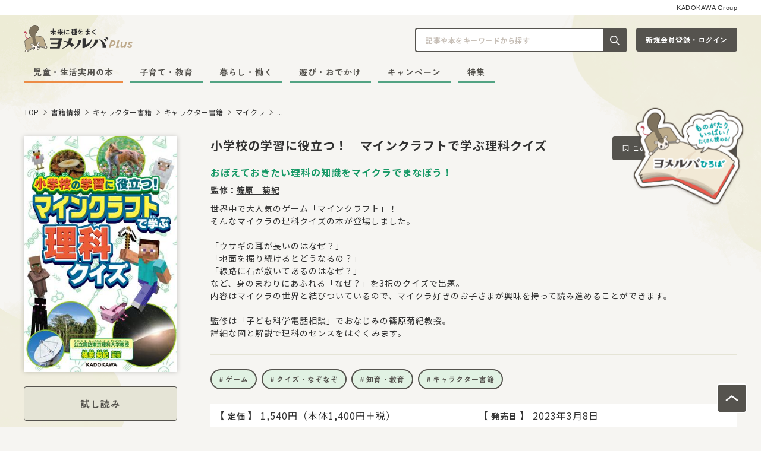

--- FILE ---
content_type: text/html; charset=UTF-8
request_url: https://yomeruba.com/product/character/chara-book/minecraft/322207000230.html
body_size: 13901
content:
<!DOCTYPE html>
<html class="no-js" lang="ja">
<head>
<meta charset="UTF-8">
<link rel="canonical" href="https://yomeruba.com/product/character/chara-book/minecraft/322207000230.html">
<title>小学校の学習に役立つ！　マインクラフトで学ぶ理科クイズ | マイクラ | 書籍情報 | ヨメルバ | KADOKAWA児童書ポータルサイト</title>
<meta http-equiv="X-UA-Compatible" content="IE=edge">
<meta name="viewport" content="width=device-width, initial-scale=1.0, viewport-fit=cover">
<meta name="format-detection" content="telephone=no">
<meta property="og:url" content="https://yomeruba.com/product/character/chara-book/minecraft/322207000230.html">
<meta property="og:site_name" content="ヨメルバ | KADOKAWA児童書ポータルサイト">
<meta property="og:title" content="小学校の学習に役立つ！　マインクラフトで学ぶ理科クイズ | マイクラ | 書籍情報 | ヨメルバ | KADOKAWA児童書ポータルサイト">
<meta property="og:type" content="article">
<meta property="og:description" content="世界中で大人気のゲーム「マインクラフト」！　そんなマイクラの理科クイズの本が登場しました。「ウサギの耳が長いのはなぜ？」「地面を掘り続けるとどうなるの？」&amp;lt...">
<meta property="og:image" content="https://cdn.kdkw.jp/cover_500/322207/322207000230.jpg">
<meta property="og:image:secure_url" content="https://cdn.kdkw.jp/cover_500/322207/322207000230.jpg" />
<meta property="og:image:width" content="" />
<meta property="og:image:height" content="" />
<meta name="description" content="世界中で大人気のゲーム「マインクラフト」！　そんなマイクラの理科クイズの本が登場しました。「ウサギの耳が長いのはなぜ？」「地面を掘り続けるとどうなるの？」&amp;lt...">
<meta name="twitter:title" content="小学校の学習に役立つ！　マインクラフトで学ぶ理科クイズ | マイクラ | 書籍情報 | ヨメルバ | KADOKAWA児童書ポータルサイト">
<meta name="twitter:card" content="summary_large_image">
<meta name="twitter:domain" content="yomeruba.com">
<meta name="twitter:image" content="https://cdn.kdkw.jp/cover_500/322207/322207000230.jpg">
<link rel="icon" href="/themes/yomeruba-v2/images/favicon/favicon.svg" type="image/svg+xml">
<link rel="icon" href="/themes/yomeruba-v2/images/favicon/favicon.ico">
<link rel="apple-touch-icon" href="/themes/yomeruba-v2/images/favicon/apple-touch-icon.png" type="image/png">
<style>
html {
/* 20px */
scroll-behavior: smooth;
font-family: "Noto Sans JP", "sans-serif";
color: #333;
}
html:focus {
scroll-behavior: auto;
}
body {
position: relative;
background-color: #F6F5F2;
color: #333;
}
/* BootStrapのModalスタイル上書き */
body.modal-open {
padding-right: 0 !important;
}
</style>
<style>
:root {
--color-unit-text-strong: #179966;
--color-unit-point: #179966;
--color-unit-highlight: #52A383;
--color-unit-marker: #89d7b8;
--color-unit-border-table: #55534E;
}
</style>
<link rel="alternate" type="application/rss+xml" title="RSS 2.0" href="https://yomeruba.com/product/rss2.xml">
<link rel="preconnect" href="https://fonts.googleapis.com">
<link rel="preconnect" href="https://fonts.gstatic.com" crossorigin>
<link href="https://fonts.googleapis.com/css2?family=M+PLUS+Rounded+1c:wght@400;700;800&family=Noto+Sans+JP:wght@400;700&family=Outfit:wght@600;700;900&family=Poppins:wght@500;600;700&family=Zen+Kaku+Gothic+New:wght@700;900&family=Zen+Maru+Gothic:wght@500;700;900&family=Josefin+Sans:wght@700&display=swap" rel="stylesheet">
<link rel="stylesheet" href="/themes/yomeruba-v2/dist/assets/admin-f25efba7.css" />
<link rel="stylesheet" href="/themes/yomeruba-v2/dist/assets/main-71a375f1.css" />
<script type="application/ld+json">
{
	"@context": "https://schema.org",
	"@type": "BreadcrumbList",
	"itemListElement":
	[
	{
		"@type": "ListItem",
		"position": 1,
		"item":
		{
		"@id": "https://yomeruba.com/",
		"name": "TOP"
		}
	},{
		"@type": "ListItem",
		"position": 2,
		"item":
		{
		"@id": "https://yomeruba.com/product/",
		"name": "書籍情報"
		}
	},
	{
		"@type": "ListItem",
		"position": 3,
		"item":
		{
		"@id": "https://yomeruba.com/product/character/",
		"name": "キャラクター書籍"
		}
	},
	{
		"@type": "ListItem",
		"position": 4,
		"item":
		{
		"@id": "https://yomeruba.com/product/character/chara-book/",
		"name": "キャラクター書籍"
		}
	},
	{
		"@type": "ListItem",
		"position": 5,
		"item":
		{
		"@id": "https://yomeruba.com/product/character/chara-book/minecraft/",
		"name": "マイクラ"
		}
	},
	{
		"@type": "ListItem",
		"position": 6,
		"item":
		{
		"@id": "https://yomeruba.com/product/character/chara-book/minecraft/322207000230.html",
		"name": "小学校の学習に役立つ！　マインクラフトで学ぶ理科クイズ"
		}
	}
	]
}
</script>
<script>(function (w, d, s, l, i) {
w[l] = w[l] || []; w[l].push({
'gtm.start':
new Date().getTime(), event: 'gtm.js'
}); var f = d.getElementsByTagName(s)[0],
j = d.createElement(s), dl = l != 'dataLayer' ? '&l=' + l : ''; j.async = true; j.src =
'https://www.googletagmanager.com/gtm.js?id=' + i + dl; f.parentNode.insertBefore(j, f);
})(window, document, 'script', 'dataLayer', 'GTM-TQH4PGJ');</script>
<script async defer crossorigin="anonymous" src="https://connect.facebook.net/ja_JP/sdk.js#xfbml=1&version=v5.0&appId=340684409331772&autoLogAppEvents=1"></script>
<script type="module" src="/themes/yomeruba-v2/dist/assets/admin-1976ca59.js" async></script>
<script type="module" src="/themes/yomeruba-v2/dist/assets/bundle-57b15a29.js" async></script>
<meta name="csrf-token" content="811801b57ae19a179bfd18268e4ca10606ee10f18a62c8d4f116fc882d360a8d"><meta name="generator" content="a-blog cms" />
</head>
<body>
<div class="absolute bottom-0 left-0 right-0 top-[26px] z-bg overflow-hidden">
<picture>
<source srcset="/themes/yomeruba-v2/images/plus/bg-pc.png" media="(min-width: 1025px)" width="1280" height="915">
<img class="w-full" src="/themes/yomeruba-v2/images/plus/bg-sp.png" alt="" width="390" height="2247" loading="lazy">
</picture>
</div>
<noscript><iframe src="https://www.googletagmanager.com/ns.html?id=GTM-TQH4PGJ" height="0" width="0" style="display:none;visibility:hidden"></iframe></noscript>
<small class="js-sticky-style-above bg-surface-white md:border-line-usually block border-b border-black bg-white px-2 pb-[6px] pt-2 text-center text-kadokawa-group md:border-plus-line-usually md:px-10 md:text-right" id="page-top">KADOKAWA Group</small>
<header class="js-global-nav-fix z-headers top-0 md:top-[-116px] [&.is-show]:bg-white [&.is-show]:shadow-lg">
<div class="bg-white shadow-header-plus transition duration-400 md:bg-transparent md:shadow-none">
<div class="relative px-2 max-md:bg-white md:px-10">
<div class="grid grid-cols-[auto_1fr_auto] grid-rows-[auto] items-center justify-between gap-x-1 gap-y-[14px] py-1 md:h-auto md:grid-cols-[1fr_auto] md:grid-rows-[auto_auto] md:items-end md:gap-x-6 md:py-4">
<div class="md:hidden">
<button class="js-offcanvas-control c-btn-offcanvas-plus cursor-pointer" data-bs-toggle="modal" data-bs-target="#offcanvas-modal" aria-controls="offcanvas-modal">
<span class="sr-only">メニューを開閉する</span>
</button>
</div>
<div class="max-md:mr-3 min-[1300px]:row-span-full">
<div class="inline-block">
<a class="js-viewing-indelible inline-block align-bottom transition-opacity duration-400 hover:opacity-60" href="https://yomeruba.com/">
<p class="flex items-center">
<img class="mr-1 w-[30px] min-[368px]:w-[40px] min-[1300px]:mr-2 min-[1300px]:w-[72px]" src="/media/001/202402/logo-chara-plus.svg?v=20240219110640" width="72" height="" alt="">
<span class="flex flex-col justify-center">
<span class="mb-0.5 break-words break-keep font-default text-3xs font-bold leading-tight tracking-[0.5px] min-[368px]:mb-0.5 min-[368px]:text-size-11 min-[1300px]:mb-1 min-[1300px]:text-sm">未来に種をまく</span>
<img class="block w-[105px] min-[368px]:w-[139px] min-[1300px]:w-[278px]" src="/media/001/202402/logo-text-plus.svg?v=20240219110707" width="278" height="" alt="">
</span>
</p>
</a>
</div>
</div>
<div class="grid-flow-col grid-cols-[1fr_auto] max-md:hidden md:grid md:gap-x-4">
<div>
<div class="relative ml-auto mr-0 w-[356px]">
<form class="relative" action="https://yomeruba.com/search.html" method="post" name="search-siteheader" aria-label="キーワード検索">
<input class="js-tag-search-trigger block w-full rounded border-2 border-plus-line-dark bg-white py-2.5 pl-4 pr-[50px] leading-normal text-head-s-sub-plus placeholder:text-plus-letter-description-brown focus:border-plus-line-green focus:ring-plus-line-green" id="search-siteheader" type="search" name="keyword" value="" placeholder="記事や本をキーワードから探す" autocomplete="off">
<button class="absolute inset-y-0 right-0 grid w-10 place-items-center rounded-r bg-plus-button-dark" type="submit" name="ACMS_POST_2GET">
<span class="sr-only">記事や本をキーワードから探す</span>
<img src="/themes/yomeruba-v2/images/plus/icon-search.svg" width="24" height="24" alt="">
</button>
<input type="hidden" name="formUniqueToken" value="0462aa2a61b2ebdd4ccbd2b2261bcc534f199150563c110e779fb213b3bc4289">
<input type="hidden" name="formToken" value="811801b57ae19a179bfd18268e4ca10606ee10f18a62c8d4f116fc882d360a8d">
</form>
<div class="js-tag-search absolute right-0 top-full z-search-popup hidden pt-3.5">
<section class="grid gap-y-[18px] rounded-[20px] border-plus-line-usually bg-white p-6 shadow-card-plus">
<div class="grid grid-cols-[auto_1fr] items-center gap-x-4">
<h2 class="break-keep border-r-2 pr-4 text-head-l-plus">注目の記事</h2>
<ul class="-mx-1 -mb-2 flex whitespace-nowrap break-keep" aria-label="注目の記事の検索タグリンク一覧">
<li class="mx-1 mb-2"><a class="c-btn-tag-plus" href="https://yomeruba.com/search-tag.html/tag/育児の悩み/">育児の悩み</a></li>
<li class="mx-1 mb-2"><a class="c-btn-tag-plus" href="https://yomeruba.com/search-tag.html/tag/行事・風習/">行事・風習</a></li>
<li class="mx-1 mb-2"><a class="c-btn-tag-plus" href="https://yomeruba.com/search-tag.html/tag/ヨメルバおすすめ本/">ヨメルバおすすめ本</a></li>
<li class="mx-1 mb-2"><a class="c-btn-tag-plus" href="https://yomeruba.com/search-tag.html/tag/ちいかわ/">ちいかわ</a></li>
<li class="mx-1 mb-2"><a class="c-btn-tag-plus" href="https://yomeruba.com/search-tag.html/tag/会員限定/">会員限定</a></li>
</ul>
</div>
<div class="grid grid-cols-[auto_1fr] items-center gap-x-4">
<h2 class="break-keep border-r-2 pr-4 text-head-l-plus">今話題の本</h2>
<ul class="-mx-1 -mb-2 flex whitespace-nowrap break-keep" aria-label="今話題の本の検索タグリンク一覧">
<li class="mx-1 mb-2"><a class="c-btn-tag-plus" href="https://yomeruba.com/search-tag.html/tag/さがし絵/#search-book-panel">さがし絵</a></li>
<li class="mx-1 mb-2"><a class="c-btn-tag-plus" href="https://yomeruba.com/search-tag.html/tag/図鑑/#search-book-panel">図鑑</a></li>
<li class="mx-1 mb-2"><a class="c-btn-tag-plus" href="https://yomeruba.com/search-tag.html/tag/読み聞かせ/#search-book-panel">読み聞かせ</a></li>
</ul>
</div>
</section>
</div>
</div>
</div>
<div class="w-[170px]">
<div class="js-login" style="display: none;">
<a class="c-btn-login-plus -plus-login-small js-viewing-indelible w-full" href="https://yomeruba.com/mypage/">マイページ</a>
</div>
<div class="js-logout" style="display: none;">
<a class="c-btn-login-plus -plus-login-small w-full" href="https://yomeruba.com/signin/">新規会員登録・ログイン</a>
</div>
</div>
</div>
<div class="max-[1299px]:grid max-[1299px]:justify-start max-md:hidden md:col-span-full min-[1300px]:col-auto">
<nav class="z-header" aria-label="メインメニュー">
<div>
<div class="c-navbar" id="navbar-multi-level">
<ul>
<li >
<a href="https://yomeruba.com/product/" class="js-link_match_location js-viewing-indelible">児童・生活実用の本</a>
</li>
<li >
<a href="https://yomeruba.com/plus/edu/" class="js-link_match_location js-viewing-indelible">子育て・教育</a>
</li>
<li >
<a href="https://yomeruba.com/plus/life/" class="js-link_match_location js-viewing-indelible">暮らし・働く</a>
</li>
<li >
<a href="https://yomeruba.com/plus/play/" class="js-link_match_location js-viewing-indelible">遊び・おでかけ</a>
</li>
<li >
<a href="https://yomeruba.com/campaign/" class="js-link_match_location js-viewing-indelible">キャンペーン</a>
</li>
<li >
<a href="https://yomeruba.com/feature/" class="js-link_match_location js-viewing-indelible">特集</a>
</li>
</ul>
</div>
</div>
</nav>
</div>
<div class="grid auto-cols-auto grid-flow-col items-center gap-2 md:hidden">
<div class="js-login" style="display: none;">
<a class="c-btn-mypage-plus js-viewing-indelible" href="https://yomeruba.com/mypage/">
<span class="sr-only">マイページ</span>
</a>
</div>
<div class="js-logout" style="display: none;">
<a class="c-btn-mypage-plus" href="https://yomeruba.com/signin/">
<span class="sr-only">新規会員登録・ログイン</span>
</a>
</div>
<button class="c-btn-search-plus js-search-canvas-control cursor-pointer" data-bs-toggle="modal" data-bs-target="#search-canvas-modal" type="button" aria-controls="search-canvas-modal">
<span class="sr-only">検索窓を開閉する</span>
</button>
</div>
</div>
<div class="c-hiroba-guide absolute right-6 top-[calc(100%_+_8px)] inline-block max-w-full animate-fluffy max-sm:hidden">
<a class="c-btn-guide-batch-hiroba js-sticky-style [&.is-sticky]:w-[110px]" href="https://yomeruba.com/hiroba/">
<img class="w-full" src="/media/001/202402/hiroba-guide-header-fix-pc400.png?v=20240227110440" width="196" height="" alt="発売前の作品や人気作が読める！">
</a>
</div>
<div class="js-offcanvas-modal modal fade c-offcanvas-modal md:!hidden" id="offcanvas-modal" tabindex="-1" aria-hidden="true">
<div class="modal-dialog c-offcanvas-modal-dialog">
<div class="mx-auto grid w-[350px] max-w-full gap-6">
<div>
<div class="js-logout" style="display: none;">
<div class="mb-6 border border-plus-line-usually p-4">
<p class="mb-2 text-plus-letter-head text-head-s-plus">会員登録（無料）すると、新刊やおすすめ書籍をまとめたメールマガジンが届くほか、会員限定のコンテンツ・プレゼントキャンペーンなどにご参加いただくことができます</p>
<a class="c-btn-login-plus -plus-login-small mb-4 w-full" href="https://yomeruba.com/signin/">新規会員登録・ログイン</a>
<div class="text-center">
<a class="c-btn-text-blank-plus text-button-s-plus" href="https://yomeruba.com/membership.html">詳しく見る</a>
</div>
</div>
</div>
<section class="mb-4">
<h2 class="mb-2 text-center text-plus-letter-head text-head-l-plus">発売前の作品や人気作が読める！</h2>
<ul class="grid-cols-fr grid grid-flow-col gap-4">
<li>
<a class="transition-opacity duration-400 hover:opacity-60" href="https://yomeruba.com/hiroba/">
<img class="w-full" src="/media/001/202402/hiroba-banner700.png?v=20240227111006" width="350" height="" alt="発売前の作品や人気作が読める！">
</a>
</li>
</ul>
</section>
<nav class="mb-8" aria-label="メインメニュー">
<div class="js-nav-dropdown c-nav-stack" id="navbar-multi-level">
<ul>
<li >
<a href="https://yomeruba.com/product/" class="js-link_match_location js-viewing-indelible">
児童・生活実用の本
</a>
</li>
<li >
<a href="https://yomeruba.com/plus/edu/" class="js-link_match_location js-viewing-indelible">
子育て・教育
</a>
</li>
<li >
<a href="https://yomeruba.com/plus/life/" class="js-link_match_location js-viewing-indelible">
暮らし・働く
</a>
</li>
<li >
<a href="https://yomeruba.com/plus/play/" class="js-link_match_location js-viewing-indelible">
遊び・おでかけ
</a>
</li>
<li >
<a href="https://yomeruba.com/campaign/" class="js-link_match_location js-viewing-indelible">
キャンペーン
</a>
</li>
<li >
<a href="https://yomeruba.com/feature/" class="js-link_match_location js-viewing-indelible">
特集
</a>
</li>
</ul>
</div>
</nav>
<section class="mb-6">
<h2 class="mb-2 text-center text-plus-letter-head text-head-l-plus">会員・ファンクラブ限定コンテンツ</h2>
<ul class="grid gap-4">
<li>
<a class="transition-opacity duration-400 hover:opacity-60" href="/feature/tsubasaouendan-content.html">
<img class="w-full" src="/media/001/202307/mode3_w350-tsubasa-oendan-banner2.png?v=20230711110148" width="350" height="" alt="会員限定コンテンツページ">
</a>
</li>
<li>
<a class="transition-opacity duration-400 hover:opacity-60" href="/feature/membership-content.html">
<img class="w-full" src="/media/020/202209/mode3_w350-1_%E3%83%A8%E3%83%A1%E3%83%AB%E3%83%8F%E3%82%99%E4%BC%9A%E5%93%A1%E9%99%90%E5%AE%9A%E3%83%98%E3%82%9A%E3%83%BC%E3%82%B7%E3%82%99_1200x501_220914_104201.jpg?v=20220914104201" width="350" height="" alt="会員限定コンテンツページ">
</a>
</li>
</ul>
</section>
<div>
<div class="mb-6 overflow-hidden">
<ul class="-ml-[1px] text-button-s-sub-plus" aria-label="当サイトについての説明ページリンクリスト">
<li class="relative inline-block before:absolute before:left-0 before:top-1/2 before:h-[15px] before:w-[1px] before:-translate-y-1/2 before:rounded-full before:bg-current">
<a class="inline-block px-[9px] py-2 -outline-offset-2 transition-opacity duration-400 hover:opacity-60" href="https://yomeruba.com/about.html">ヨメルバ（plus・ひろば）について</a>
</li>
<li class="relative inline-block before:absolute before:left-0 before:top-1/2 before:h-[15px] before:w-[1px] before:-translate-y-1/2 before:rounded-full before:bg-current">
<a class="inline-block px-[9px] py-2 -outline-offset-2 transition-opacity duration-400 hover:opacity-60" href="https://yomeruba.com/parents.html">保護者の方へ</a>
</li>
<li class="relative inline-block before:absolute before:left-0 before:top-1/2 before:h-[15px] before:w-[1px] before:-translate-y-1/2 before:rounded-full before:bg-current">
<a class="inline-block px-[9px] py-2 -outline-offset-2 transition-opacity duration-400 hover:opacity-60" href="https://yomeruba.com/qa/">よくある質問 / お問い合わせ</a>
</li>
<li class="relative inline-block before:absolute before:left-0 before:top-1/2 before:h-[15px] before:w-[1px] before:-translate-y-1/2 before:rounded-full before:bg-current">
<a class="inline-block px-[9px] py-2 -outline-offset-2 transition-opacity duration-400 hover:opacity-60" href="https://yomeruba.com/copyright.html">著作物のご利用に関して</a>
</li>
<li class="relative inline-block before:absolute before:left-0 before:top-1/2 before:h-[15px] before:w-[1px] before:-translate-y-1/2 before:rounded-full before:bg-current">
<a class="inline-block px-[9px] py-2 -outline-offset-2 transition-opacity duration-400 hover:opacity-60" href="https://group.kadokawa.co.jp/privacy_policy/">プライバシーポリシー</a>
</li>
<li class="relative inline-block before:absolute before:left-0 before:top-1/2 before:h-[15px] before:w-[1px] before:-translate-y-1/2 before:rounded-full before:bg-current">
<a class="inline-block px-[9px] py-2 -outline-offset-2 transition-opacity duration-400 hover:opacity-60" href="https://yomeruba.com/terms.html">利用規約</a>
</li>
</ul>
</div>
</div>
<div>
<section class="mb-6 flex items-center">
<h2 class="mr-4 whitespace-nowrap text-unique-thin-plus">Follow us</h2>
<ul class="-mx-1 flex flex-1 flex-wrap [&_li]:grid [&_li]:place-content-center [&_li]:px-1" aria-label="このサイトのSNSアカウント">
<li>
<a class="transition-opacity duration-400 hover:opacity-60" href="https://twitter.com/KadokawaJidosho">
<img src="/themes/yomeruba-v2/images/sns/logo-x-dark.svg" width="40" height="40" alt="このサイトのXアカウントを開く">
</a>
</li>
<li>
<a class="transition-opacity duration-400 hover:opacity-60" href="https://www.facebook.com/yomeruba">
<img src="/themes/yomeruba-v2/images/sns/logo-facebook-dark.svg" width="40" height="40" alt="このサイトのFacebookアカウントを開く">
</a>
</li>
<li>
<a class="transition-opacity duration-400 hover:opacity-60" href="https://www.instagram.com/yomeruba_kad">
<img src="/themes/yomeruba-v2/images/sns/logo-instagram-dark.svg" width="40" height="40" alt="このサイトのInstagramアカウントを開く">
</a>
</li>
<li>
<a class="transition-opacity duration-400 hover:opacity-60" href="https://www.youtube.com/channel/UC4UqzID_eubKyb4O0bxnCgA/videos">
<img src="/themes/yomeruba-v2/images/sns/logo-youtube-dark.svg" width="40" height="40" alt="このサイトのYouTubeアカウントを開く">
</a>
</li>
</ul>
</section>
<small class="text-unique-thin-plus">© 2026 KADOKAWA CORPORATION</small>
</div>
</div>
</div>
</div>
</div>
<div class="js-search-canvas-modal modal fade c-search-canvas-modal md:!hidden" id="search-canvas-modal" tabindex="-1" aria-hidden="true">
<div class="modal-dialog rounded-b-xl bg-white px-4 pb-6 pt-8">
<div class="mx-auto grid w-[350px] max-w-full gap-6">
<div>
<form class="relative" action="https://yomeruba.com/search.html" method="post" name="search-sitecanvas" aria-label="キーワード検索">
<input class="js-tag-search-trigger block w-full rounded border-2 border-plus-line-dark bg-white py-2.5 pl-4 pr-[50px] leading-normal text-head-s-sub-plus placeholder:text-plus-letter-description-brown focus:border-plus-line-green focus:ring-plus-line-green" id="search-sitecanvas" type="search" name="keyword" value="" placeholder="記事や本をキーワードから探す" autocomplete="off">
<button class="absolute inset-y-0 right-0 grid w-10 place-items-center rounded-r bg-plus-button-dark" type="submit" name="ACMS_POST_2GET">
<span class="sr-only">記事や本をキーワードから探す</span>
<img src="/themes/yomeruba-v2/images/plus/icon-search.svg" width="24" height="24" alt="">
</button>
<input type="hidden" name="formUniqueToken" value="0462aa2a61b2ebdd4ccbd2b2261bcc534f199150563c110e779fb213b3bc4289">
<input type="hidden" name="formToken" value="811801b57ae19a179bfd18268e4ca10606ee10f18a62c8d4f116fc882d360a8d">
</form>
</div>
<section class="grid gap-y-6 border-t border-plus-line-usually pt-6">
<div>
<h2 class="mb-2 text-center text-plus-letter-head text-head-xl-plus">注目の記事</h2>
<ul class="-mx-1 -mb-2 flex flex-wrap break-keep">
<li class="mx-1 mb-2"><a class="c-btn-tag-plus" href="https://yomeruba.com/search-tag.html/tag/育児の悩み/">育児の悩み</a></li>
<li class="mx-1 mb-2"><a class="c-btn-tag-plus" href="https://yomeruba.com/search-tag.html/tag/行事・風習/">行事・風習</a></li>
<li class="mx-1 mb-2"><a class="c-btn-tag-plus" href="https://yomeruba.com/search-tag.html/tag/ヨメルバおすすめ本/">ヨメルバおすすめ本</a></li>
<li class="mx-1 mb-2"><a class="c-btn-tag-plus" href="https://yomeruba.com/search-tag.html/tag/ちいかわ/">ちいかわ</a></li>
<li class="mx-1 mb-2"><a class="c-btn-tag-plus" href="https://yomeruba.com/search-tag.html/tag/会員限定/">会員限定</a></li>
</ul>
</div>
<div>
<h2 class="mb-2 text-center text-plus-letter-head text-head-xl-plus">今話題の本</h2>
<ul class="-mx-1 -mb-2 flex flex-wrap break-keep">
<li class="mx-1 mb-2"><a class="c-btn-tag-plus" href="https://yomeruba.com/search-tag.html/tag/さがし絵/#search-book-panel">さがし絵</a></li>
<li class="mx-1 mb-2"><a class="c-btn-tag-plus" href="https://yomeruba.com/search-tag.html/tag/図鑑/#search-book-panel">図鑑</a></li>
<li class="mx-1 mb-2"><a class="c-btn-tag-plus" href="https://yomeruba.com/search-tag.html/tag/読み聞かせ/#search-book-panel">読み聞かせ</a></li>
</ul>
</div>
</section>
</div>
</div>
</div>
</div>
</div>
</header>
<div class="container pb-6 pt-4 md:pb-8 md:pt-6">
<nav aria-label="現在位置">
<ol class="text-none">
<li class="inline" >
<a class="js-viewing-indelible align-middle font-default text-xs font-normal leading-normal tracking-[0.5px] hover:underline" href="https://yomeruba.com/">TOP</a>
</li>
<li class="inline" >
<svg class="mx-1 inline align-middle" aria-hidden="true" width="12" height="12" viewBox="0 0 12 12" fill="none" xmlns="http://www.w3.org/2000/svg">
<path d="M3.845 10.25L3.25 9.515L7.72 6L3.25 2.485L3.845 1.75L9.25 6L3.845 10.25Z" fill="#55534E" />
</svg>
<a class="js-viewing-indelible align-middle font-default text-xs font-normal leading-normal tracking-[0.5px] hover:underline" href="https://yomeruba.com/product/">書籍情報</a>
</li>
<li class="inline" >
<svg class="mx-1 inline align-middle" aria-hidden="true" width="12" height="12" viewBox="0 0 12 12" fill="none" xmlns="http://www.w3.org/2000/svg">
<path d="M3.845 10.25L3.25 9.515L7.72 6L3.25 2.485L3.845 1.75L9.25 6L3.845 10.25Z" fill="#55534E" />
</svg>
<a class="js-viewing-indelible align-middle font-default text-xs font-normal leading-normal tracking-[0.5px] hover:underline" href="https://yomeruba.com/product/character/">キャラクター書籍</a>
</li>
<li class="inline" >
<svg class="mx-1 inline align-middle" aria-hidden="true" width="12" height="12" viewBox="0 0 12 12" fill="none" xmlns="http://www.w3.org/2000/svg">
<path d="M3.845 10.25L3.25 9.515L7.72 6L3.25 2.485L3.845 1.75L9.25 6L3.845 10.25Z" fill="#55534E" />
</svg>
<a class="js-viewing-indelible align-middle font-default text-xs font-normal leading-normal tracking-[0.5px] hover:underline" href="https://yomeruba.com/product/character/chara-book/">キャラクター書籍</a>
</li>
<li class="inline" >
<svg class="mx-1 inline align-middle" aria-hidden="true" width="12" height="12" viewBox="0 0 12 12" fill="none" xmlns="http://www.w3.org/2000/svg">
<path d="M3.845 10.25L3.25 9.515L7.72 6L3.25 2.485L3.845 1.75L9.25 6L3.845 10.25Z" fill="#55534E" />
</svg>
<a class="js-viewing-indelible align-middle font-default text-xs font-normal leading-normal tracking-[0.5px] hover:underline" href="https://yomeruba.com/product/character/chara-book/minecraft/">マイクラ</a>
</li>
<li class="inline" aria-current="page">
<svg class="mx-1 inline align-middle" aria-hidden="true" width="12" height="12" viewBox="0 0 12 12" fill="none" xmlns="http://www.w3.org/2000/svg">
<path d="M3.845 10.25L3.25 9.515L7.72 6L3.25 2.485L3.845 1.75L9.25 6L3.845 10.25Z" fill="#55534E" />
</svg>
<span class="align-middle font-default text-xs font-normal leading-normal tracking-[0.5px]">...</span><span class="sr-only">小学校の学習に役立つ！　マインクラフトで学ぶ理科クイズ</span>
</li>
</ol>
</nav>
</div>
<div class="container mb-12 md:mb-16">
<main class="min-[800px]:grid min-[800px]:grid-cols-[auto_1fr] min-[800px]:gap-x-8 md:gap-x-14">
<div class="mx-auto w-[167px] sm:w-[258px] min-[800px]:w-[167px] md:w-[258px]">
<div>
<img class="js-book-img-fallback w-full shadow-thumbnail-plus" data-fallback="https://cdn.kdkw.jp/cover_500/322207/322207000230.jpg,https://cdn.kdkw.jp/cover_b/322207/322207000230.jpg,https://cdn.kdkw.jp/cover_1000/322207/322207000230.jpg,https://cdn.kdkw.jp/cover_150/322207/322207000230.jpg" src="/themes/yomeruba-v2/images/noimage/noimage_book01.png" alt="書影：小学校の学習に役立つ！　マインクラフトで学ぶ理科クイズ" width="" height="">
</div>
<div class="mt-6 grid gap-y-4 max-[800px]:hidden">
<div class="grid gap-4">
<a class="c-btn-simple-plus px-8 py-5 text-button-l-plus" href="https://bookwalker.jp/de37c92580-c6d9-4861-9af9-91f2a3013c31/?adpcnt=GDPL5fFA1&sample=1">試し読み</a>
<a class="js-comment-link c-btn-arrow-right-inversion-plus hidden scroll-smooth py-5 text-button-l-plus after:content-none" href="#comment-header">みんなの感想を見る</a>
</div>
<div class="grid gap-y-3">
<a class="c-btn-arrow-right-inversion-plus" href="https://yomeruba.com/product/character/chara-book/minecraft/">シリーズを見る</a>
</div>
</div>
</div>
<div class="max-[800px]:mt-6">
<div class="min-[800px]:grid min-[800px]:auto-cols-auto min-[800px]:grid-flow-col min-[800px]:justify-between min-[800px]:gap-3">
<h2 class="break-words text-head-xl-plus">小学校の学習に役立つ！　マインクラフトで学ぶ理科クイズ</h2>
<div class="max-[800px]:hidden">
<button class="c-btn-bookmark-plus js-bookmark-btn" data-eid="13825" data-type="book" type="button">この書籍をブックマークする</button>
</div>
</div>
<p class="mt-2 text-plus-letter-strong text-head-l-plus">おぼえておきたい理科の知識をマイクラでまなぼう！</p>
<ul aria-label="著者など">
<li class="mr-3 mt-2 inline-block font-default text-sm font-bold leading-normal tracking-[0.5px]">監修：<a class="underline transition-opacity duration-400 hover:opacity-60" href="https://yomeruba.com/search.html/keyword/篠原　菊紀/#search-book-panel">篠原　菊紀</a></li>
</ul>
<p class="mt-2 font-default text-sm font-normal leading-normal tracking-[1px]">世界中で大人気のゲーム「マインクラフト」！　<br>そんなマイクラの理科クイズの本が登場しました。<br><br>「ウサギの耳が長いのはなぜ？」<br>「地面を掘り続けるとどうなるの？」<br>「線路に石が敷いてあるのはなぜ？」<br>など、身のまわりにあふれる「なぜ？」を3択のクイズで出題。<br>内容はマイクラの世界と結びついているので、マイクラ好きのお子さまが興味を持って読み進めることができます。<br><br>監修は「子ども科学電話相談」でおなじみの篠原菊紀教授。<br>詳細な図と解説で理科のセンスをはぐくみます。<br></p>
<hr class="my-6 border-t-2 border-plus-line-usually max-[800px]:hidden">
<div class="mt-4 min-[800px]:mt-6">
<ul class="-mx-1 -mb-2 flex flex-wrap items-center break-keep max-[800px]:justify-center">
<li class="mx-1 mb-2"><a class="c-btn-tag-plus border-2 px-3 py-2 text-tag-m-plus" href="https://yomeruba.com/search-tag.html/tag/ゲーム/#search-book-panel">ゲーム</a></li>
<li class="mx-1 mb-2"><a class="c-btn-tag-plus border-2 px-3 py-2 text-tag-m-plus" href="https://yomeruba.com/search-tag.html/tag/クイズ・なぞなぞ/#search-book-panel">クイズ・なぞなぞ</a></li>
<li class="mx-1 mb-2"><a class="c-btn-tag-plus border-2 px-3 py-2 text-tag-m-plus" href="https://yomeruba.com/search-tag.html/tag/知育・教育/#search-book-panel">知育・教育</a></li>
<li class="mx-1 mb-2"><a class="c-btn-tag-plus border-2 px-3 py-2 text-tag-m-plus" href="https://yomeruba.com/search-tag.html/tag/キャラクター書籍/#search-book-panel">キャラクター書籍</a></li>
</ul>
</div>
<div class="mt-4 bg-white p-2 min-[800px]:mt-6">
<dl class="grid gap-x-4 gap-y-1.5 md:grid-cols-2 md:gap-y-2" aria-label="書籍詳細項目">
<div>
<dt class="inline text-head-m-plus"><span class="pr-1 text-head-l-plus">【</span>定価<span class="pl-1 text-head-l-plus">】</span></dt>
<dd class="inline text-df-l">1,540円（本体1,400円＋税）</dd>
</div>
<div>
<dt class="inline text-head-m-plus"><span class="pr-1 text-head-l-plus">【</span>発売日<span class="pl-1 text-head-l-plus">】</span></dt>
<dd class="inline text-df-l"><time datetime="2023-03-08">2023年3月8日</time></dd>
</div>
<div>
<dt class="inline text-head-m-plus"><span class="pr-1 text-head-l-plus">【</span>サイズ<span class="pl-1 text-head-l-plus">】</span></dt>
<dd class="inline text-df-l">四六判</dd>
</div>
<div>
<dt class="inline text-head-m-plus"><span class="pr-1 text-head-l-plus">【</span>ISBN<span class="pl-1 text-head-l-plus">】</span></dt>
<dd class="inline text-df-l">9784049146936</dd>
</div>
</dl>
</div>
<div class="mt-6 grid gap-y-6 min-[800px]:hidden">
<div class="grid gap-4">
<a class="c-btn-simple-plus px-8 py-5 text-button-l-plus" href="https://bookwalker.jp/de37c92580-c6d9-4861-9af9-91f2a3013c31/?adpcnt=GDPL5fFA1&sample=1">試し読み</a>
<a class="js-comment-link c-btn-arrow-right-inversion-plus hidden scroll-smooth px-4 py-5 text-button-l-plus after:content-none" href="#comment-header">みんなの感想を見る</a>
</div>
<div class="grid grid-flow-col gap-4">
<a class="c-btn-arrow-right-inversion-plus" href="https://yomeruba.com/product/character/chara-book/minecraft/">シリーズを見る</a>
</div>
</div>
<section class="c-store-bord mt-6" aria-label="書籍購入リンク一覧">
<div>
<h3 class="c-store-bord__title">紙の本を買う</h3>
<div class="c-store-bord__paper">
<div>
<a class="c-btn-store -kadokawa" href="https://store.kadokawa.co.jp/shop/g/g322207000230/?ref=yomeruba" target="_blank" rel="noopener noreferrer">
<img src="/themes/yomeruba-v2/images/shops/kadokawa-store.svg" alt="カドカワストアで購入する" width="257" height="56" loading="lazy">
</a>
</div>
<div>
<a class="c-btn-store -amazon" href="https://www.amazon.co.jp/dp/4049146932?tag=yomeruba-22" target="_blank" rel="noopener noreferrer">
<img src="/themes/yomeruba-v2/images/shops/amazon.svg" alt="アマゾンで購入する" width="186" height="56" loading="lazy">
</a>
</div>
<div>
<a class="c-btn-store -rakuten" href="https://hb.afl.rakuten.co.jp/hgc/14fc2867.62bf7380.14fc2868.6db20fcf/?pc=http%3A%2F%2Fbooks.rakuten.co.jp%2Frdt%2Fitem%2F%3Fsid%3D213310%26sno%3DISBN%3A9784049146936" target="_blank" rel="noopener noreferrer">
<img src="/themes/yomeruba-v2/images/shops/rakuten.svg" alt="楽天で購入する" width="110" height="56" loading="lazy">
</a>
</div>
<div>
<a class="c-btn-store" href="http://www.yodobashi.com/ec/category/index.html?word=9784049146936&amp;extst=rutles" target="_blank" rel="noopener noreferrer">
<img src="/themes/yomeruba-v2/images/shops/yodobashi.svg" alt="ヨドバシカメラで購入する" width="240" height="56" loading="lazy">
</a>
</div>
<div>
<a class="c-btn-store" href="https://store.shopping.yahoo.co.jp/bookfan/bk-4049146932.html" target="_blank" rel="noopener noreferrer">
<img src="/themes/yomeruba-v2/images/shops/bookfan.svg" alt="bookfanで購入する" width="208" height="56" loading="lazy">
</a>
</div>
</div>
</div>
<div>
<h3 class="c-store-bord__title">電子書籍を買う</h3>
<div class="c-store-bord__e-list">
<a class="c-btn-store" href="https://bookwalker.jp/de37c92580-c6d9-4861-9af9-91f2a3013c31/?adpcnt=GDPL5fFA1" target="_blank" rel="noopener noreferrer">
<img src="/themes/yomeruba-v2/images/shops/book-walker.svg" alt="BOOK WALKER で購入する" width="235" height="112" loading="lazy">
</a>
</div>
</div>
</section>
</div>
<div class="mt-10 text-center min-[800px]:hidden">
<button class="c-btn-bookmark-plus js-bookmark-btn" data-eid="13825" data-type="book" type="button">この書籍をブックマークする</button>
</div>
</main>
</div>
<aside>
<div class="container relative mb-12 grid grid-cols-1 gap-x-14 gap-y-8 md:mb-16 md:grid-flow-col">
<div class="space-y-8 [&>*+*]:border-t-2 [&>*+*]:border-plus-line-usually [&>*+*]:pt-8">
<section>
<h3 class="mb-4 text-plus-letter-head text-head-xxl-plus max-md:text-center">もくじ</h3>
<div class="md:pb:4 border border-plus-line-dark bg-white px-5 pb-3 pt-4 md:px-8 md:pt-6" id="accordion-toc" data-accordion="collapse" data-active-classes="bg-dummy" data-inactive-classes="text-dummy">
<div class="!block group hidden" id="accordion-toc-body-1" aria-labelledby="accordion-toc-heading-1">
<p class="font-default text-base font-normal leading-[1.7] tracking-[1px] group-[.hidden]:line-clamp-1 group-[:not(.hidden)]:line-clamp-none">第1章　動物や植物、人間のふしぎ<br>第2章　地や宇宙、気象のふしぎ<br>第3章　大身のまわりの物質・現象のふしぎ<br>第4章　光や音、力や電気のふしぎ</p>
</div>
<div class="mt-4 text-center" id="accordion-toc-heading-1">
<button class="c-btn-text-accordion-plus group" data-accordion-target="#accordion-toc-body-1" type="button" aria-expanded="false" aria-controls="accordion-toc-body-1"><span class="sr-only">もくじを</span><span class="group-aria-expanded:hidden">もっと見る</span><span class="hidden group-aria-expanded:inline">閉じる</span></button>
</div>
</div>
</section>
</div>
<div class="md:w-[258px] md:justify-self-end">
<div class="sticky top-4">
<div class="hidden text-center md:block">
<p class="mb-1 text-head-l-plus">この記事をシェアする</p>
<ul class="inline-flex" aria-label="SNSシェアボタン">
<li>
<a class="transition-opacity duration-400 hover:opacity-60" href="https://twitter.com/intent/tweet?text=%E5%B0%8F%E5%AD%A6%E6%A0%A1%E3%81%AE%E5%AD%A6%E7%BF%92%E3%81%AB%E5%BD%B9%E7%AB%8B%E3%81%A4%EF%BC%81%E3%80%80%E3%83%9E%E3%82%A4%E3%83%B3%E3%82%AF%E3%83%A9%E3%83%95%E3%83%88%E3%81%A7%E5%AD%A6%E3%81%B6%E7%90%86%E7%A7%91%E3%82%AF%E3%82%A4%E3%82%BA&url=https://yomeruba.com/product/character/chara-book/minecraft/322207000230.html&hashtags=%E3%83%A8%E3%83%A1%E3%83%AB%E3%83%90">
<img class="w-16" src="/themes/yomeruba-v2/images/sns/logo-x.png" width="64" height="64" alt="Xでシェアする">
</a>
</li>
<li>
<a href="http://www.facebook.com/share.php?u=https://yomeruba.com/product/character/chara-book/minecraft/322207000230.html" onclick="window.open(encodeURI(decodeURI(this.href)), 'FBwindow', 'width=554, height=470, menubar=no, toolbar=no, scrollbars=yes'); return false;" rel="nofollow" onclick="ga('send', 'event', 'sns', 'click', 'facebook');">
<img class="w-16" src="/themes/yomeruba-v2/images/sns/logo-facebook.png" width="64" height="64" alt="Facebookでシェアする">
</a>
</li>
<li>
<a class="transition-opacity duration-400 hover:opacity-60" href="http://line.me/R/msg/text/?%E5%B0%8F%E5%AD%A6%E6%A0%A1%E3%81%AE%E5%AD%A6%E7%BF%92%E3%81%AB%E5%BD%B9%E7%AB%8B%E3%81%A4%EF%BC%81%E3%80%80%E3%83%9E%E3%82%A4%E3%83%B3%E3%82%AF%E3%83%A9%E3%83%95%E3%83%88%E3%81%A7%E5%AD%A6%E3%81%B6%E7%90%86%E7%A7%91%E3%82%AF%E3%82%A4%E3%82%BA%E3%80%80https://yomeruba.com/product/character/chara-book/minecraft/322207000230.html">
<img class="w-16" src="/themes/yomeruba-v2/images/sns/logo-line.png" width="64" height="64" alt="LINEでシェアする">
</a>
</li>
</ul>
</div>
</div>
</div>
</div>
<section class="overflow-hidden bg-plus-surface-green py-8">
<div class="container">
<h3 class="c-title-md-plus mb-6 md:mb-5">関連書籍</h3>
<div class="js-product-book-scroll-swiper-wrap relative -mx-5 md:mx-0">
<div class="js-product-book-scroll-swiper swiper px-5 md:px-0">
<ul class="swiper-wrapper" aria-label="著者関連書籍スライダー">
<li class=" swiper-slide w-[167px] sm:w-[180px]" data-title="なぜ？が分かる マインクラフトで読む かがくのふしぎ" data-isbn="9784049162417">
<a class="grid h-full grid-rows-[auto_1fr] gap-y-4 transition-opacity duration-400 hover:opacity-60" href="https://yomeruba.com/product/character/chara-book/minecraft/322410001039.html">
<div>
<img class="js-book-img-fallback" data-fallback="https://cdn.kdkw.jp/cover_500/322410/322410001039.jpg,https://cdn.kdkw.jp/cover_b/322410/322410001039.jpg,https://cdn.kdkw.jp/cover_1000/322410/322410001039.jpg,https://cdn.kdkw.jp/cover_150/322410/322410001039.jpg" src="/themes/yomeruba-v2/images/noimage/noimage_book01.png" alt="書影：小学校の学習に役立つ！　マインクラフトで学ぶ理科クイズ">
</div>
<p class="mx-[auto] line-clamp-3 flex-1 text-head-m-plus md:text-head-l-plus">なぜ？が分かる マインクラフトで読む かがくのふしぎ</p>
</a>
</li>
<li class=" swiper-slide w-[167px] sm:w-[180px]" data-title="あそんでいるうちに頭がよくなる！　マインクラフト パズルブック" data-isbn="9784049156348">
<a class="grid h-full grid-rows-[auto_1fr] gap-y-4 transition-opacity duration-400 hover:opacity-60" href="https://yomeruba.com/product/character/chara-book/minecraft/322312000005.html">
<div>
<img class="js-book-img-fallback" data-fallback="https://cdn.kdkw.jp/cover_500/322312/322312000005.jpg,https://cdn.kdkw.jp/cover_b/322312/322312000005.jpg,https://cdn.kdkw.jp/cover_1000/322312/322312000005.jpg,https://cdn.kdkw.jp/cover_150/322312/322312000005.jpg" src="/themes/yomeruba-v2/images/noimage/noimage_book01.png" alt="書影：小学校の学習に役立つ！　マインクラフトで学ぶ理科クイズ">
</div>
<p class="mx-[auto] line-clamp-3 flex-1 text-head-m-plus md:text-head-l-plus">あそんでいるうちに頭がよくなる！　マインクラフト パズルブック</p>
</a>
</li>
<li class=" swiper-slide w-[167px] sm:w-[180px]" data-title="改訂版　スキマに３分　５教科シャッフル　まめおぼえ　中3　高校入試" data-isbn="9784046056184">
<a class="grid h-full grid-rows-[auto_1fr] gap-y-4 transition-opacity duration-400 hover:opacity-60" href="https://yomeruba.com/product/study/gakusan/junior/322110000607.html">
<div>
<img class="js-book-img-fallback" data-fallback="https://cdn.kdkw.jp/cover_500/322110/322110000607.jpg,https://cdn.kdkw.jp/cover_b/322110/322110000607.jpg,https://cdn.kdkw.jp/cover_1000/322110/322110000607.jpg,https://cdn.kdkw.jp/cover_150/322110/322110000607.jpg" src="/themes/yomeruba-v2/images/noimage/noimage_book01.png" alt="書影：小学校の学習に役立つ！　マインクラフトで学ぶ理科クイズ">
</div>
<p class="mx-[auto] line-clamp-3 flex-1 text-head-m-plus md:text-head-l-plus">改訂版　スキマに３分　５教科シャッフル　まめおぼえ　中3　高校入試</p>
</a>
</li>
<li class=" swiper-slide w-[167px] sm:w-[180px]" data-title="改訂版　スキマに３分　５教科シャッフル　まめおぼえ　中2" data-isbn="9784046056177">
<a class="grid h-full grid-rows-[auto_1fr] gap-y-4 transition-opacity duration-400 hover:opacity-60" href="https://yomeruba.com/product/study/gakusan/junior/322110000606.html">
<div>
<img class="js-book-img-fallback" data-fallback="https://cdn.kdkw.jp/cover_500/322110/322110000606.jpg,https://cdn.kdkw.jp/cover_b/322110/322110000606.jpg,https://cdn.kdkw.jp/cover_1000/322110/322110000606.jpg,https://cdn.kdkw.jp/cover_150/322110/322110000606.jpg" src="/themes/yomeruba-v2/images/noimage/noimage_book01.png" alt="書影：小学校の学習に役立つ！　マインクラフトで学ぶ理科クイズ">
</div>
<p class="mx-[auto] line-clamp-3 flex-1 text-head-m-plus md:text-head-l-plus">改訂版　スキマに３分　５教科シャッフル　まめおぼえ　中2</p>
</a>
</li>
<li class=" swiper-slide w-[167px] sm:w-[180px]" data-title="改訂版　スキマに３分　５教科シャッフル　まめおぼえ　中1" data-isbn="9784046056153">
<a class="grid h-full grid-rows-[auto_1fr] gap-y-4 transition-opacity duration-400 hover:opacity-60" href="https://yomeruba.com/product/study/gakusan/junior/322110000604.html">
<div>
<img class="js-book-img-fallback" data-fallback="https://cdn.kdkw.jp/cover_500/322110/322110000604.jpg,https://cdn.kdkw.jp/cover_b/322110/322110000604.jpg,https://cdn.kdkw.jp/cover_1000/322110/322110000604.jpg,https://cdn.kdkw.jp/cover_150/322110/322110000604.jpg" src="/themes/yomeruba-v2/images/noimage/noimage_book01.png" alt="書影：小学校の学習に役立つ！　マインクラフトで学ぶ理科クイズ">
</div>
<p class="mx-[auto] line-clamp-3 flex-1 text-head-m-plus md:text-head-l-plus">改訂版　スキマに３分　５教科シャッフル　まめおぼえ　中1</p>
</a>
</li>
<li class=" swiper-slide w-[167px] sm:w-[180px]" data-title="メルちゃん おけいこ" data-isbn="9784049123463">
<a class="grid h-full grid-rows-[auto_1fr] gap-y-4 transition-opacity duration-400 hover:opacity-60" href="https://yomeruba.com/product/character/chara-book/321810000493.html">
<div>
<img class="js-book-img-fallback" data-fallback="https://cdn.kdkw.jp/cover_500/321810/321810000493.jpg,https://cdn.kdkw.jp/cover_b/321810/321810000493.jpg,https://cdn.kdkw.jp/cover_1000/321810/321810000493.jpg,https://cdn.kdkw.jp/cover_150/321810/321810000493.jpg" src="/themes/yomeruba-v2/images/noimage/noimage_book01.png" alt="書影：小学校の学習に役立つ！　マインクラフトで学ぶ理科クイズ">
</div>
<p class="mx-[auto] line-clamp-3 flex-1 text-head-m-plus md:text-head-l-plus">メルちゃん おけいこ</p>
</a>
</li>
<li class=" swiper-slide w-[167px] sm:w-[180px]" data-title="女の子がさいごまでできる　かず" data-isbn="9784046024763">
<a class="grid h-full grid-rows-[auto_1fr] gap-y-4 transition-opacity duration-400 hover:opacity-60" href="https://yomeruba.com/product/study/gakusan/preschool/321805000483.html">
<div>
<img class="js-book-img-fallback" data-fallback="https://cdn.kdkw.jp/cover_500/321805/321805000483.jpg,https://cdn.kdkw.jp/cover_b/321805/321805000483.jpg,https://cdn.kdkw.jp/cover_1000/321805/321805000483.jpg,https://cdn.kdkw.jp/cover_150/321805/321805000483.jpg" src="/themes/yomeruba-v2/images/noimage/noimage_book01.png" alt="書影：小学校の学習に役立つ！　マインクラフトで学ぶ理科クイズ">
</div>
<p class="mx-[auto] line-clamp-3 flex-1 text-head-m-plus md:text-head-l-plus">女の子がさいごまでできる　かず</p>
</a>
</li>
<li class=" swiper-slide w-[167px] sm:w-[180px]" data-title="男の子がさいごまでできる　かず" data-isbn="9784046024756">
<a class="grid h-full grid-rows-[auto_1fr] gap-y-4 transition-opacity duration-400 hover:opacity-60" href="https://yomeruba.com/product/study/gakusan/preschool/321805000482.html">
<div>
<img class="js-book-img-fallback" data-fallback="https://cdn.kdkw.jp/cover_500/321805/321805000482.jpg,https://cdn.kdkw.jp/cover_b/321805/321805000482.jpg,https://cdn.kdkw.jp/cover_1000/321805/321805000482.jpg,https://cdn.kdkw.jp/cover_150/321805/321805000482.jpg" src="/themes/yomeruba-v2/images/noimage/noimage_book01.png" alt="書影：小学校の学習に役立つ！　マインクラフトで学ぶ理科クイズ">
</div>
<p class="mx-[auto] line-clamp-3 flex-1 text-head-m-plus md:text-head-l-plus">男の子がさいごまでできる　かず</p>
</a>
</li>
<li class=" swiper-slide w-[167px] sm:w-[180px]" data-title="女の子がさいごまでできる　めいろ" data-isbn="9784046024787">
<a class="grid h-full grid-rows-[auto_1fr] gap-y-4 transition-opacity duration-400 hover:opacity-60" href="https://yomeruba.com/product/study/gakusan/preschool/321805000485.html">
<div>
<img class="js-book-img-fallback" data-fallback="https://cdn.kdkw.jp/cover_500/321805/321805000485.jpg,https://cdn.kdkw.jp/cover_b/321805/321805000485.jpg,https://cdn.kdkw.jp/cover_1000/321805/321805000485.jpg,https://cdn.kdkw.jp/cover_150/321805/321805000485.jpg" src="/themes/yomeruba-v2/images/noimage/noimage_book01.png" alt="書影：小学校の学習に役立つ！　マインクラフトで学ぶ理科クイズ">
</div>
<p class="mx-[auto] line-clamp-3 flex-1 text-head-m-plus md:text-head-l-plus">女の子がさいごまでできる　めいろ</p>
</a>
</li>
<li class=" swiper-slide w-[167px] sm:w-[180px]" data-title="男の子がさいごまでできる　めいろ" data-isbn="9784046024770">
<a class="grid h-full grid-rows-[auto_1fr] gap-y-4 transition-opacity duration-400 hover:opacity-60" href="https://yomeruba.com/product/study/gakusan/preschool/321805000484.html">
<div>
<img class="js-book-img-fallback" data-fallback="https://cdn.kdkw.jp/cover_500/321805/321805000484.jpg,https://cdn.kdkw.jp/cover_b/321805/321805000484.jpg,https://cdn.kdkw.jp/cover_1000/321805/321805000484.jpg,https://cdn.kdkw.jp/cover_150/321805/321805000484.jpg" src="/themes/yomeruba-v2/images/noimage/noimage_book01.png" alt="書影：小学校の学習に役立つ！　マインクラフトで学ぶ理科クイズ">
</div>
<p class="mx-[auto] line-clamp-3 flex-1 text-head-m-plus md:text-head-l-plus">男の子がさいごまでできる　めいろ</p>
</a>
</li>
<li class=" swiper-slide w-[167px] sm:w-[180px]" data-title="スキマに３分　５教科シャッフル まめおぼえ　小６" data-isbn="9784046021922">
<a class="grid h-full grid-rows-[auto_1fr] gap-y-4 transition-opacity duration-400 hover:opacity-60" href="https://yomeruba.com/product/study/gakusan/elementary/321708000334.html">
<div>
<img class="js-book-img-fallback" data-fallback="https://cdn.kdkw.jp/cover_500/321708/321708000334.jpg,https://cdn.kdkw.jp/cover_b/321708/321708000334.jpg,https://cdn.kdkw.jp/cover_1000/321708/321708000334.jpg,https://cdn.kdkw.jp/cover_150/321708/321708000334.jpg" src="/themes/yomeruba-v2/images/noimage/noimage_book01.png" alt="書影：小学校の学習に役立つ！　マインクラフトで学ぶ理科クイズ">
</div>
<p class="mx-[auto] line-clamp-3 flex-1 text-head-m-plus md:text-head-l-plus">スキマに３分　５教科シャッフル まめおぼえ　小６</p>
</a>
</li>
<li class=" swiper-slide w-[167px] sm:w-[180px]" data-title="スキマに３分　５教科シャッフル まめおぼえ　小５" data-isbn="9784046021915">
<a class="grid h-full grid-rows-[auto_1fr] gap-y-4 transition-opacity duration-400 hover:opacity-60" href="https://yomeruba.com/product/study/gakusan/elementary/321708000333.html">
<div>
<img class="js-book-img-fallback" data-fallback="https://cdn.kdkw.jp/cover_500/321708/321708000333.jpg,https://cdn.kdkw.jp/cover_b/321708/321708000333.jpg,https://cdn.kdkw.jp/cover_1000/321708/321708000333.jpg,https://cdn.kdkw.jp/cover_150/321708/321708000333.jpg" src="/themes/yomeruba-v2/images/noimage/noimage_book01.png" alt="書影：小学校の学習に役立つ！　マインクラフトで学ぶ理科クイズ">
</div>
<p class="mx-[auto] line-clamp-3 flex-1 text-head-m-plus md:text-head-l-plus">スキマに３分　５教科シャッフル まめおぼえ　小５</p>
</a>
</li>
<li class=" swiper-slide w-[167px] sm:w-[180px]" data-title="スキマに３分　５教科シャッフル まめおぼえ　小４" data-isbn="9784046021908">
<a class="grid h-full grid-rows-[auto_1fr] gap-y-4 transition-opacity duration-400 hover:opacity-60" href="https://yomeruba.com/product/study/gakusan/elementary/321708000332.html">
<div>
<img class="js-book-img-fallback" data-fallback="https://cdn.kdkw.jp/cover_500/321708/321708000332.jpg,https://cdn.kdkw.jp/cover_b/321708/321708000332.jpg,https://cdn.kdkw.jp/cover_1000/321708/321708000332.jpg,https://cdn.kdkw.jp/cover_150/321708/321708000332.jpg" src="/themes/yomeruba-v2/images/noimage/noimage_book01.png" alt="書影：小学校の学習に役立つ！　マインクラフトで学ぶ理科クイズ">
</div>
<p class="mx-[auto] line-clamp-3 flex-1 text-head-m-plus md:text-head-l-plus">スキマに３分　５教科シャッフル まめおぼえ　小４</p>
</a>
</li>
<li class=" swiper-slide w-[167px] sm:w-[180px]" data-title="女の子がさいごまでできる　ちえ" data-isbn="9784046016874">
<a class="grid h-full grid-rows-[auto_1fr] gap-y-4 transition-opacity duration-400 hover:opacity-60" href="https://yomeruba.com/product/study/gakusan/preschool/321604000004.html">
<div>
<img class="js-book-img-fallback" data-fallback="https://cdn.kdkw.jp/cover_500/321604/321604000004.jpg,https://cdn.kdkw.jp/cover_b/321604/321604000004.jpg,https://cdn.kdkw.jp/cover_1000/321604/321604000004.jpg,https://cdn.kdkw.jp/cover_150/321604/321604000004.jpg" src="/themes/yomeruba-v2/images/noimage/noimage_book01.png" alt="書影：小学校の学習に役立つ！　マインクラフトで学ぶ理科クイズ">
</div>
<p class="mx-[auto] line-clamp-3 flex-1 text-head-m-plus md:text-head-l-plus">女の子がさいごまでできる　ちえ</p>
</a>
</li>
</ul>
</div>
<div class="pointer-events-none absolute -left-4 -right-4 top-[calc(50%_-_50px)] z-on-default hidden grid-flow-col items-center justify-between sm:grid [&_.swiper-button-disabled]:invisible">
<div class="swiper-btn-prev c-btn-slider-sm-plus swiper-button-disabled pointer-events-auto">
<svg aria-hidden="true" xmlns="http://www.w3.org/2000/svg" width="16" height="16" viewBox="0 0 16 16" fill="#55534E">
<path d="M10.5133 13.6666L3.33325 7.99992L10.5133 2.33325L11.3333 3.33992L5.42659 7.99992L11.3333 12.6599L10.5133 13.6666Z" />
</svg>
</div>
<div class="swiper-btn-next c-btn-slider-sm-plus swiper-button-disabled pointer-events-auto">
<svg aria-hidden="true" xmlns="http://www.w3.org/2000/svg" width="16" height="16" viewBox="0 0 16 16" fill="#55534E">
<path d="M5.12683 13.6666L4.3335 12.6866L10.2935 7.99992L4.3335 3.31325L5.12683 2.33325L12.3335 7.99992L5.12683 13.6666Z" />
</svg>
</div>
</div>
</div>
</div>
</section>
<div class="relative z-default bg-plus-surface-orange pt-8 sm:pt-16">
<picture>
<source srcset="/themes/yomeruba-v2/images/plus/bg-product-comment-pc.png" media="(min-width: 1025px)" width="1280" height="534">
<img class="absolute left-0 top-[360px] z-bg h-auto w-full md:top-20" src="/themes/yomeruba-v2/images/plus/bg-product-comment-sp.png" alt="" width="780" height="500" loading="lazy">
</picture>
<div class="container">
<div id="js-comment-list" data-item-title="小学校の学習に役立つ！　マインクラフトで学ぶ理科クイズ" data-site-code="yomeruba" data-item-code="322207000230"></div>
<div class="mt-14 md:mt-[78px]">
<div class="relative mb-3 text-center md:mb-4">
<h2 class="inline-block rounded-lg bg-hiroba-orange px-4 py-3 text-white text-head-m-hiroba md:text-head-xl-hiroba">読んだらぜひ感想を送ってください。みなさまの感想をお待ちしております！</h2>
<svg class="mx-auto mt-[-0.5px] block" xmlns="http://www.w3.org/2000/svg" width="24" height="12" viewBox="0 0 24 12" fill="none" aria-hidden="true">
<path d="M12 12L1.04907e-06 -2.09815e-06L24 0L12 12Z" fill="#FF8C38" />
</svg>
</div>
<h3 class="mb-6 text-center font-point-soft text-lg font-bold leading-[1.24] tracking-[0.5px] text-plus-letter-head md:mb-8 md:text-2xl">入力フォームから<span class="mt-[10px] block sm:mt-0 sm:inline">感想を送ろう！</span></h3>
<div class="grid gap-x-14 gap-y-10 md:auto-cols-fr md:grid-flow-col">
<section class="rounded-xl bg-white p-5 md:px-8 md:py-6">
<h4 class="mb-4 text-head-xxl-hiroba text-plus-letter-head flex items-center">
<img class="pr-2" src="/themes/yomeruba-v2/images/plus/icon-product-comment-message.svg" alt="" width="40" height="40" loading="lazy" aria-hidden="true">
<span>注意点</span>
</h4>
<ol class="grid gap-y-1">
<li class="flex items-start text-df-xl">
<span class="pr-1 text-hiroba-turquoise"><span class="text-en-xl">1</span><span class="text-en-l">：</span></span>
<span class="flex-1">感想は心をこめてかいてください。ほかの人を傷つけていたり、名前や住所などの個人的なことは書いてはいけません。</span>
</li>
<li class="flex items-start text-df-xl">
<span class="pr-1 text-hiroba-turquoise"><span class="text-en-xl">2</span><span class="text-en-l">：</span></span>
<span class="flex-1">読んでいなかったり、めちゃくちゃな感想は紹介できませんよ。</span>
</li>
<li class="flex items-start text-df-xl">
<span class="pr-1 text-hiroba-turquoise"><span class="text-en-xl">3</span><span class="text-en-l">：</span></span>
<span class="flex-1">感想は送ってからすぐにはホームページに紹介はされません。</span>
</li>
<li class="flex items-start text-df-xl">
<span class="pr-1 text-hiroba-turquoise"><span class="text-en-xl">4</span><span class="text-en-l">：</span></span>
<span class="flex-1">一度送った感想は取り消せません。書いたら、字のマチガイがないか、もう一度読みなおしてね。</span>
</li>
<li class="flex items-start text-df-xl">
<span class="pr-1 text-hiroba-turquoise"><span class="text-en-xl">5</span><span class="text-en-l">：</span></span>
<span class="flex-1">感想に絵文字は使えないので注意してね。</span>
</li>
<li class="flex items-start text-df-xl">
<span class="pr-1 text-hiroba-turquoise"><span class="text-en-xl">6</span><span class="text-en-l">：</span></span>
<span class="flex-1">ネタバレ注意！これから読む人に、犯人や事件解決がわからないように、気をつけてね。</span>
</li>
<li class="flex items-start text-df-xl">
<span class="pr-1 text-hiroba-turquoise"><span class="text-en-xl">7</span><span class="text-en-l">：</span></span>
<span class="flex-1">角川つばさ文庫のチラシや宣伝物で紹介させていただくことがありますよ。</span>
</li>
<li class="flex items-start text-df-xl">
<span class="pr-1 text-hiroba-turquoise"><span class="text-en-xl">8</span><span class="text-en-l">：</span></span>
<span class="flex-1">投稿いただいた感想はKADOKAWA児童書ポータルサイト「ヨメルバ」に掲載されることがあります。</span>
</li>
<li class="flex items-start text-df-xl">
<span class="pr-1 text-hiroba-turquoise"><span class="text-en-xl">9</span><span class="text-en-l">：</span></span>
<span class="flex-1">さいごに、おうちの人に見てもらうとさらに安心だね。</span>
</li>
</ol>
</section>
<div id="js-comment-form" data-item-title="小学校の学習に役立つ！　マインクラフトで学ぶ理科クイズ" data-site-code="yomeruba" data-item-code="322207000230"></div>
</div>
</div>
</div>
<div class="container pb-12 pt-12 md:pb-16 md:pt-[72px]">
<div class="grid gap-y-8 md:gap-y-10">
<div class="mx-auto w-[214px] max-w-full">
<button class="c-btn-bookmark-plus js-bookmark-btn" data-eid="13825" data-type="book" type="button">この書籍をブックマークする</button>
</div>
<div class="text-center">
<p class="mb-1 text-head-l-plus">この記事をシェアする</p>
<ul class="inline-flex" aria-label="SNSシェアボタン">
<li>
<a class="transition-opacity duration-400 hover:opacity-60" href="https://twitter.com/intent/tweet?text=%E5%B0%8F%E5%AD%A6%E6%A0%A1%E3%81%AE%E5%AD%A6%E7%BF%92%E3%81%AB%E5%BD%B9%E7%AB%8B%E3%81%A4%EF%BC%81%E3%80%80%E3%83%9E%E3%82%A4%E3%83%B3%E3%82%AF%E3%83%A9%E3%83%95%E3%83%88%E3%81%A7%E5%AD%A6%E3%81%B6%E7%90%86%E7%A7%91%E3%82%AF%E3%82%A4%E3%82%BA&url=https://yomeruba.com/product/character/chara-book/minecraft/322207000230.html&hashtags=%E3%83%A8%E3%83%A1%E3%83%AB%E3%83%90">
<img class="w-16" src="/themes/yomeruba-v2/images/sns/logo-x.png" width="64" height="64" alt="Xでシェアする">
</a>
</li>
<li>
<a href="http://www.facebook.com/share.php?u=https://yomeruba.com/product/character/chara-book/minecraft/322207000230.html" onclick="window.open(encodeURI(decodeURI(this.href)), 'FBwindow', 'width=554, height=470, menubar=no, toolbar=no, scrollbars=yes'); return false;" rel="nofollow" onclick="ga('send', 'event', 'sns', 'click', 'facebook');">
<img class="w-16" src="/themes/yomeruba-v2/images/sns/logo-facebook.png" width="64" height="64" alt="Facebookでシェアする">
</a>
</li>
<li>
<a class="transition-opacity duration-400 hover:opacity-60" href="http://line.me/R/msg/text/?%E5%B0%8F%E5%AD%A6%E6%A0%A1%E3%81%AE%E5%AD%A6%E7%BF%92%E3%81%AB%E5%BD%B9%E7%AB%8B%E3%81%A4%EF%BC%81%E3%80%80%E3%83%9E%E3%82%A4%E3%83%B3%E3%82%AF%E3%83%A9%E3%83%95%E3%83%88%E3%81%A7%E5%AD%A6%E3%81%B6%E7%90%86%E7%A7%91%E3%82%AF%E3%82%A4%E3%82%BA%E3%80%80https://yomeruba.com/product/character/chara-book/minecraft/322207000230.html">
<img class="w-16" src="/themes/yomeruba-v2/images/sns/logo-line.png" width="64" height="64" alt="LINEでシェアする">
</a>
</li>
</ul>
</div>
</div>
</div>
</div>
</aside>
<div class="js-bookmark-modal-401 c-modal" style="display: none;">
<div class="c-modal__body">
<p class="c-modal__text">ブックマークを利用するには<br>ヨメルバ会員への登録が必要です。</p>
<a class="c-btn-login-plus -plus-login-big mt-10" href="https://yomeruba.com/signin/">ログイン / 会員登録</a>
</div>
</div>
<div class="js-bookmark-modal-limit c-modal" style="display: none;">
<div class="c-modal__body">
<p class="c-modal__text">ブックマークが上限に達しています。<br>ブックマーク一覧より不要なブックマークを解除してください。</p>
<a class="c-btn-login-plus -plus-login-big mt-10" href="https://yomeruba.com/mypage/bookmark.html">ブックマーク一覧へ</a>
</div>
</div>
<a class="sticky bottom-5 right-5 z-page-top mb-[-28px] ml-auto mt-[-28px] block w-14 scroll-smooth transition-opacity duration-400 hover:opacity-60 md:hidden" href="#page-top">
<img class="w-full" src="/themes/yomeruba-v2/images/plus/icon-page-top.svg" width="80" height="80" alt="ページトップへ戻る" loading="lazy">
</a>
<footer class="relative">
<a class="fixed bottom-6 right-6 z-page-top hidden w-[50px] scroll-smooth transition-opacity duration-400 hover:opacity-60 md:block" href="#page-top">
<img class="w-full" src="/themes/yomeruba-v2/images/plus/icon-page-top.svg" width="80" height="80" alt="ページトップへ戻る" loading="lazy">
</a>
<div class="bg-plus-surface-footer pb-10 pt-16">
<div class="container overflow-hidden">
<div class="grid gap-y-8 md:max-w-full md:grid-flow-col md:grid-cols-[1fr,39%] md:grid-rows-[auto,auto,auto,1fr] md:gap-x-11 md:gap-y-6 md:pr-20 lg:grid-cols-[50%,443px] lg:gap-x-12">
<div class="max-md:mx-auto max-md:w-[278px] md:flex md:items-center">
<a class="block text-sm font-bold transition-opacity duration-400 hover:opacity-60 max-md:mx-auto md:mr-6" href="https://yomeruba.com/">
<img class="w-full" src="/media/001/202402/logo-text-plus.svg?v=20240219110707" width="560" height="" alt="">
</a>
<div class="max-md:hidden">
<a class="c-btn-arrow-right-hiroba gap-1 px-4 py-3" href="https://yomeruba.com/hiroba/">ヨメルバひろばへ</a>
</div>
<div class="pt-6 md:hidden">
<a class="c-btn-login-plus -plus-login-big w-full" href="https://yomeruba.com/signin/">新規会員登録・ログイン</a>
</div>
</div>
<nav aria-label="サイトマップ">
<div class="c-footer-sitemap">
<ul>
<li >
<a href="https://yomeruba.com/" class="js-link_match_location-full js-viewing-indelible">
ホーム
</a>
</li>
<li >
<a href="https://yomeruba.com/product/" class="js-link_match_location js-viewing-indelible">
児童・生活実用の本
</a>
</li>
<li >
<a href="https://yomeruba.com/plus/edu/" class="js-link_match_location js-viewing-indelible">
子育て・教育
</a>
</li>
<li >
<a href="https://yomeruba.com/plus/life/" class="js-link_match_location js-viewing-indelible">
暮らし・働く
</a>
</li>
<li >
<a href="https://yomeruba.com/plus/play/" class="js-link_match_location js-viewing-indelible">
遊び・おでかけ
</a>
</li>
<li >
<a href="https://yomeruba.com/campaign/" class="js-link_match_location js-viewing-indelible">
キャンペーン
</a>
</li>
<li >
<a href="https://yomeruba.com/feature/" class="js-link_match_location js-viewing-indelible">
特集
</a>
</li>
</ul>
</div>
</nav>
<div class="max-md:border-t max-md:border-plus-line-dark max-md:pt-8">
<div>
<div class="md:overflow-hidden">
<ul class="text-button-s-sub-plus sm:-mx-5 sm:flex sm:flex-wrap sm:items-center sm:justify-center md:-ml-[1px] md:mr-0 md:block" aria-label="当サイトについての説明ページリンクリスト">
<li class="sm:mx-5 sm:inline-block md:relative md:mx-0 md:before:absolute md:before:left-0 md:before:top-1/2 md:before:h-[15px] md:before:w-[1px] md:before:-translate-y-1/2 md:before:rounded-full md:before:bg-current">
<a class="inline-block py-2 transition-opacity duration-400 hover:opacity-60 md:px-3 md:-outline-offset-2" href="https://yomeruba.com/about.html">ヨメルバ（plus・ひろば）について</a>
</li>
<li class="sm:mx-5 sm:inline-block md:relative md:mx-0 md:before:absolute md:before:left-0 md:before:top-1/2 md:before:h-[15px] md:before:w-[1px] md:before:-translate-y-1/2 md:before:rounded-full md:before:bg-current">
<a class="inline-block py-2 transition-opacity duration-400 hover:opacity-60 md:px-3 md:-outline-offset-2" href="https://yomeruba.com/parents.html">保護者の方へ</a>
</li>
<li class="sm:mx-5 sm:inline-block md:relative md:mx-0 md:before:absolute md:before:left-0 md:before:top-1/2 md:before:h-[15px] md:before:w-[1px] md:before:-translate-y-1/2 md:before:rounded-full md:before:bg-current">
<a class="inline-block py-2 transition-opacity duration-400 hover:opacity-60 md:px-3 md:-outline-offset-2" href="https://yomeruba.com/qa/">よくある質問 / お問い合わせ</a>
</li>
<li class="sm:mx-5 sm:inline-block md:relative md:mx-0 md:before:absolute md:before:left-0 md:before:top-1/2 md:before:h-[15px] md:before:w-[1px] md:before:-translate-y-1/2 md:before:rounded-full md:before:bg-current">
<a class="inline-block py-2 transition-opacity duration-400 hover:opacity-60 md:px-3 md:-outline-offset-2" href="https://yomeruba.com/copyright.html">著作物のご利用に関して</a>
</li>
<li class="sm:mx-5 sm:inline-block md:relative md:mx-0 md:before:absolute md:before:left-0 md:before:top-1/2 md:before:h-[15px] md:before:w-[1px] md:before:-translate-y-1/2 md:before:rounded-full md:before:bg-current">
<a class="inline-block py-2 transition-opacity duration-400 hover:opacity-60 md:px-3 md:-outline-offset-2" href="https://group.kadokawa.co.jp/privacy_policy/">プライバシーポリシー</a>
</li>
<li class="sm:mx-5 sm:inline-block md:relative md:mx-0 md:before:absolute md:before:left-0 md:before:top-1/2 md:before:h-[15px] md:before:w-[1px] md:before:-translate-y-1/2 md:before:rounded-full md:before:bg-current">
<a class="inline-block py-2 transition-opacity duration-400 hover:opacity-60 md:px-3 md:-outline-offset-2" href="https://yomeruba.com/terms.html">利用規約</a>
</li>
</ul>
</div>
</div>
<div class="mt-8 text-center md:hidden">
<a class="inline-block transition-opacity duration-400 hover:opacity-60" href="https://yomeruba.com/hiroba/">
<img class="max-w-full max-md:mx-auto max-md:w-[350px]" src="/media/001/202402/hiroba-banner700.png?v=20240227111006" width="350" height="" alt="発売前の作品や人気作が読める！">
</a>
</div>
</div>
<div class="max-md:order-4 sm:grid sm:place-content-center sm:text-center md:block md:self-end md:text-left">
<div>
<section class="mb-6 flex items-center">
<h2 class="mr-4 whitespace-nowrap text-en-s">Follow us</h2>
<ul class="-mx-1 flex flex-1 flex-wrap [&_li]:grid [&_li]:place-content-center [&_li]:px-1" aria-label="このサイトのSNSアカウント">
<li>
<a class="transition-opacity duration-400 hover:opacity-60" href="https://twitter.com/KadokawaJidosho">
<img src="/themes/yomeruba-v2/images/sns/logo-x-dark.svg" width="40" height="40" alt="このサイトのXアカウントを開く">
</a>
</li>
<li>
<a class="transition-opacity duration-400 hover:opacity-60" href="https://www.facebook.com/yomeruba">
<img src="/themes/yomeruba-v2/images/sns/logo-facebook-dark.svg" width="40" height="40" alt="このサイトのFacebookアカウントを開く">
</a>
</li>
<li>
<a class="transition-opacity duration-400 hover:opacity-60" href="https://www.instagram.com/yomeruba_kad">
<img src="/themes/yomeruba-v2/images/sns/logo-instagram-dark.svg" width="40" height="40" alt="このサイトのInstagramアカウントを開く">
</a>
</li>
<li>
<a class="transition-opacity duration-400 hover:opacity-60" href="https://www.youtube.com/channel/UC4UqzID_eubKyb4O0bxnCgA/videos">
<img src="/themes/yomeruba-v2/images/sns/logo-youtube-dark.svg" width="40" height="40" alt="このサイトのYouTubeアカウントを開く">
</a>
</li>
</ul>
</section>
<small class="text-en-s">© 2026 KADOKAWA CORPORATION</small>
</div>
</div>
<div class="order-3 border-plus-line-dark max-md:border-t max-md:pt-8 md:row-span-full md:border-l md:pl-11 lg:pl-12">
<div class="max-md:!hidden">
<div class="mb-8 border border-plus-line-dark p-6">
<img class="mx-auto mb-4" src="/themes/yomeruba-v2/images/plus/yomeruba-text-logo.svg" width="157" height="32" alt="ヨメルバ">
<p class="mb-6 text-plus-letter-head text-head-m-plus">会員登録（無料）すると、新刊やおすすめ書籍をまとめたメールマガジンが届くほか、会員限定のコンテンツ・プレゼントキャンペーンなどにご参加いただくことができます</p>
<a class="js-logout c-btn-login-plus -plus-login-big mb-3 hidden w-full" href="https://yomeruba.com/signin/">新規会員登録・ログイン</a>
<a class="js-login c-btn-login-plus -plus-login-big mb-3 hidden w-full" href="https://yomeruba.com/mypage/">マイページ</a>
<div class="text-center">
<a class="c-btn-text-blank-plus py-3 text-button-m-plus after:h-4 after:w-4" href="https://yomeruba.com/membership.html">ヨメルバ会員について</a>
</div>
</div>
</div>
<div class="grid grid-cols-[152px,1fr] items-center gap-x-4 sm:mx-auto sm:w-[416px] sm:max-w-full md:mx-0 md:w-auto md:grid-cols-[114px,1fr]">
<img src="/themes/yomeruba-v2/images/common/abj.svg" width="152" height="120" alt="Authorized Books of Japan ABJ 1035">
<p class="text-df-xs">ABJマークは、この電子書店・電子書籍配信サービスが、著作権者からコンテンツ使用許諾を得た正規版配信サービスであることを示す登録商標（登録番号 第6091713号）です。<br>ABJマークの詳細、ABJマークを掲示しているサービスの一覧はこちら。<a href="https://aebs.or.jp/" target="_blank" rel="noopener noreferrer">https://aebs.or.jp/</a></p>
</div>
</div>
</div>
</div>
</div>
</footer>
</body>
</html>


--- FILE ---
content_type: image/svg+xml
request_url: https://yomeruba.com/themes/yomeruba-v2/images/hiroba/icon-arrow-forward-white.svg
body_size: 400
content:
<svg xmlns="http://www.w3.org/2000/svg" width="17" height="16" viewBox="0 0 17 16" fill="none">
  <path d="M5.49954 14.3328C5.2062 14.3328 4.91287 14.2062 4.71954 13.9595C4.37287 13.5262 4.4462 12.8995 4.87287 12.5528L10.5662 7.9995L4.87287 3.44616C4.4462 3.0995 4.37287 2.47283 4.71954 2.0395C5.0662 1.61283 5.69287 1.5395 6.1262 1.88616L12.7929 7.2195C13.0329 7.40616 13.1662 7.6995 13.1662 7.9995C13.1662 8.2995 13.0262 8.59283 12.7929 8.7795L6.1262 14.1128C5.93954 14.2595 5.71954 14.3328 5.49954 14.3328Z" fill="white"/>
</svg>

--- FILE ---
content_type: image/svg+xml
request_url: https://yomeruba.com/themes/yomeruba-v2/images/plus/icon-page-top.svg
body_size: 229
content:
<svg width="80" height="80" viewBox="0 0 80 80" fill="none" xmlns="http://www.w3.org/2000/svg">
<rect x="1.5" y="1.5" width="77" height="77" rx="6.5" fill="#55534E"/>
<rect x="1.5" y="1.5" width="77" height="77" rx="6.5" stroke="white" stroke-width="3"/>
<path d="M54.6279 48L40 36.9689L25.3721 48L23 44.8199L40 32L57 44.8199L54.6279 48Z" fill="white"/>
</svg>


--- FILE ---
content_type: application/javascript
request_url: https://yomeruba.com/themes/yomeruba-v2/dist/assets/bundle-57b15a29.js
body_size: 17839
content:
import{l as me,d as f,S,A as q,N as F,P as C,a as L,M as K,f as Q,T as Ae,c as Le,b as Fe,e as xe,g as $e,h as qe,i as Ce,j as Te,k as Pe,m as je,n as Me,o as De,p as Ie,q as Oe,r as Re,s as P,t as Be,u as ee,v as H,w as _,x as M,y as Ve,_ as U,z as ze,B as p,C as l,D as g,F as R,E as B,G as w,H as m,I as te,J as Z,K as X,L as se,O as I,Q as oe,R as ae,U as z,V as he,W as ne,X as We,Y as Ne,Z as He,$ as Ue,a0 as Ze,a1 as re,a2 as Xe,a3 as Ge}from"./vendor-27196c01.js";const Je="modulepreload",Ye=function(e,t){return new URL(e,t).href},le={},v=function(t,s,a){if(!s||s.length===0)return t();const o=document.getElementsByTagName("link");return Promise.all(s.map(n=>{if(n=Ye(n,a),n in le)return;le[n]=!0;const r=n.endsWith(".css"),i=r?'[rel="stylesheet"]':"";if(!!a)for(let u=o.length-1;u>=0;u--){const h=o[u];if(h.href===n&&(!r||h.rel==="stylesheet"))return}else if(document.querySelector(`link[href="${n}"]${i}`))return;const d=document.createElement("link");if(d.rel=r?"stylesheet":Je,r||(d.as="script",d.crossOrigin=""),d.href=n,document.head.appendChild(d),r)return new Promise((u,h)=>{d.addEventListener("load",u),d.addEventListener("error",()=>h(new Error(`Unable to preload CSS for ${n}`)))})})).then(()=>t()).catch(n=>{const r=new Event("vite:preloadError",{cancelable:!0});if(r.payload=n,window.dispatchEvent(r),!r.defaultPrevented)throw n})};(function(){const t=document.createElement("link").relList;if(t&&t.supports&&t.supports("modulepreload"))return;for(const o of document.querySelectorAll('link[rel="modulepreload"]'))a(o);new MutationObserver(o=>{for(const n of o)if(n.type==="childList")for(const r of n.addedNodes)r.tagName==="LINK"&&r.rel==="modulepreload"&&a(r)}).observe(document,{childList:!0,subtree:!0});function s(o){const n={};return o.integrity&&(n.integrity=o.integrity),o.referrerPolicy&&(n.referrerPolicy=o.referrerPolicy),o.crossOrigin==="use-credentials"?n.credentials="include":o.crossOrigin==="anonymous"?n.credentials="omit":n.credentials="same-origin",n}function a(o){if(o.ep)return;o.ep=!0;const n=s(o);fetch(o.href,n)}})();const G=(e,t,s)=>{me(e,{loaded:o=>{t(o)&&s(o)}}).observe(),[].forEach.call(document.querySelectorAll(e),o=>{t(o)||s(o)})},Ke=()=>{f(()=>{G(".js-cover-animation",e=>!e.classList.contains("is-show"),e=>{e.classList.add("is-show")})})};const Qe=()=>{const e=t=>({on:{beforeInit(s){const a=s.el.querySelectorAll(".swiper-slide").length;if(a===0)return;let o=0;const n=s.el.querySelectorAll(".swiper-slide"),r=s.el.querySelector(".swiper-wrapper");let i=0;for(;t*2>o;)i+=1,[].forEach.call(n,c=>{const d=c.cloneNode(!0),u=d.querySelector("[data-rel=SmartPhoto]");if(u){const h=u.getAttribute("data-group");u.setAttribute("data-group",`${h}-clone-${i}`)}r.appendChild(d)}),o+=a}}});f(()=>{document.querySelector(".js-main-banner-plus-swiper")&&new S(".js-main-banner-plus-swiper",{loop:!0,initialSlide:0,speed:800,resistance:!1,centeredSlides:!0,slidesPerView:1,spaceBetween:24,breakpoints:{600:{slidesPerView:"auto"},1025:{slidesPerView:"auto",spaceBetween:74}},autoplay:{delay:4e3,pauseOnMouseEnter:!0,disableOnInteraction:!1},navigation:{nextEl:".js-main-banner-plus-swiper-wrap .swiper-btn-next",prevEl:".js-main-banner-plus-swiper-wrap .swiper-btn-prev"},pagination:{el:".js-main-banner-plus-swiper-wrap .swiper-pagination",type:"bullets",clickable:!0},a11y:{paginationBulletMessage:"{{index}}番目のバナーへ",prevSlideMessage:"前のバナーへ",nextSlideMessage:"次のバナーへ"},modules:[q,F,C,L]}),document.querySelector(".js-main-banner-hiroba-swiper")&&new S(".js-main-banner-hiroba-swiper",{loop:!0,initialSlide:0,speed:800,resistance:!1,centeredSlides:!0,slidesPerView:1,spaceBetween:24,breakpoints:{600:{slidesPerView:"auto"},1025:{slidesPerView:"auto",spaceBetween:62}},autoplay:{delay:4e3,pauseOnMouseEnter:!0,disableOnInteraction:!1},navigation:{nextEl:".js-main-banner-hiroba-swiper-wrap .swiper-btn-next",prevEl:".js-main-banner-hiroba-swiper-wrap .swiper-btn-prev"},pagination:{el:".js-main-banner-hiroba-swiper-wrap .swiper-pagination-hiroba",type:"bullets",clickable:!0},a11y:{paginationBulletMessage:"{{index}}番目のバナーへ",prevSlideMessage:"前のバナーへ",nextSlideMessage:"次のバナーへ"},modules:[q,F,C,L]}),document.querySelector(".js-banner-plus-swiper-members-only")&&new S(".js-banner-plus-swiper-members-only",{loop:!0,speed:800,resistance:!1,slidesPerView:"auto",spaceBetween:24,autoplay:{delay:4e3,pauseOnMouseEnter:!0,disableOnInteraction:!1},pagination:{el:".swiper-pagination-small",type:"bullets",clickable:!0},a11y:{paginationBulletMessage:"{{index}}番目のバナーへ"},modules:[q,C,L]}),document.querySelector(".js-banner-plus-swiper")&&new S(".js-banner-plus-swiper",{loop:!0,speed:800,resistance:!1,slidesPerView:"auto",spaceBetween:24,autoplay:{delay:4e3,pauseOnMouseEnter:!0,disableOnInteraction:!1},pagination:{el:".swiper-pagination-small",type:"bullets",clickable:!0},a11y:{paginationBulletMessage:"{{index}}番目のバナーへ"},modules:[q,C,L]}),document.querySelector(".js-product-recommend-plus-swiper")&&new S(".js-product-recommend-plus-swiper",{loop:!0,speed:2e3,resistance:!1,centeredSlides:!0,slidesPerView:"auto",spaceBetween:32,autoplay:{delay:2e3,pauseOnMouseEnter:!0,disableOnInteraction:!1},navigation:{nextEl:".js-product-recommend-plus-swiper-wrap .swiper-btn-next",prevEl:".js-product-recommend-plus-swiper-wrap .swiper-btn-prev"},pagination:{el:".swiper-pagination-small",type:"bullets",clickable:!0},a11y:{paginationBulletMessage:"{{index}}番目の書籍へ",prevSlideMessage:"前の書籍へ",nextSlideMessage:"次の書籍へ"},modules:[q,F,C,L]});const t=document.querySelectorAll(".js-catalog-plus-swiper .swiper-slide"),s=document.querySelector(".js-catalog-plus-swiper-wrap");t&&t.length>3||window.innerWidth<600?(s&&s.classList.add("enable-swiper"),new S(".js-catalog-plus-swiper",{loop:!1,speed:800,resistance:!1,slidesPerView:1,spaceBetween:24,breakpoints:{600:{slidesPerView:3}},navigation:{nextEl:".js-catalog-plus-swiper-wrap .swiper-btn-next",prevEl:".js-catalog-plus-swiper-wrap .swiper-btn-prev"},pagination:{el:".swiper-pagination-small",type:"bullets",clickable:!0},a11y:{paginationBulletMessage:"{{index}}番目のカタログバナーへ",prevSlideMessage:"前のカタログバナーへ",nextSlideMessage:"次のカタログバナーへ"},modules:[F,C,L]})):s&&s.classList.add("disable-swiper");const a=document.querySelectorAll(".js-product-book-scroll-swiper-wrap");a&&a.length>0&&[].forEach.call(a,c=>{new S(c.querySelector(".js-product-book-scroll-swiper"),{loop:!1,speed:800,slidesPerView:"auto",spaceBetween:16,breakpoints:{600:{spaceBetween:24}},navigation:{nextEl:c.querySelector(".swiper-btn-next"),prevEl:c.querySelector(".swiper-btn-prev")},freeMode:{enabled:!0,sticky:!1},mousewheel:{forceToAxis:!0},modules:[K,Q,F]})}),document.querySelector(".js-gallery-swiper")&&new S(".js-gallery-swiper",{loop:!0,speed:600,centeredSlides:!0,spaceBetween:16,slidesPerView:1,breakpoints:{600:{slidesPerView:"auto"}},navigation:{nextEl:".swiper-btn-next",prevEl:".swiper-btn-prev"},a11y:{prevSlideMessage:"前の画像へ",nextSlideMessage:"次の画像へ"},modules:[q,F,L],...e(5)});const o=600;window.addEventListener("load",()=>{o>window.innerWidth?r():n()},!1);function n(){new S(".js-label-hiroba",{loop:!0,speed:800,resistance:!1,centeredSlides:!0,slidesPerView:"auto",spaceBetween:0,navigation:{nextEl:".js-label-hiroba-wrap .swiper-btn-next",prevEl:".js-label-hiroba-wrap .swiper-btn-prev"},a11y:{prevSlideMessage:"前の画像へ",nextSlideMessage:"次の画像へ"},modules:[q,F,L]})}function r(){new S(".js-impression-hiroba-swiper",{loop:!0,speed:800,resistance:!1,slidesPerView:"auto",pagination:{el:".js-impression-hiroba-swiper-wrap .swiper-pagination-hiroba",type:"bullets",clickable:!0},a11y:{paginationBulletMessage:"{{index}}番目の感想へ"},modules:[C,L]})}const i=document.querySelectorAll(".js-product-book-scroll-swiper-hiroba-wrap");i&&i.length>0&&[].forEach.call(i,c=>{new S(c.querySelector(".js-product-book-scroll-swiper-hiroba"),{loop:!1,speed:800,resistance:!1,slidesPerView:"auto",spaceBetween:16,breakpoints:{600:{spaceBetween:32}},navigation:{nextEl:c.querySelector(".swiper-btn-next"),prevEl:c.querySelector(".swiper-btn-prev")},freeMode:{enabled:!0,sticky:!1},mousewheel:{forceToAxis:!0},modules:[K,Q,F]})})})},et=()=>{f(()=>{const e=document.querySelectorAll(".js-add-hash-link a");e&&e.length>0&&[].forEach.call(e,s=>{s.addEventListener("click",a=>{a.currentTarget.href+=window.location.hash})});const t=document.querySelectorAll(".js-tab-list");t&&t.length>0&&[].forEach.call(t,s=>{const a=[];let o=null;[].forEach.call(s.querySelectorAll('[role="tab"]'),r=>{let i=!1;window.location.hash===`${r.getAttribute("data-tabs-target")}-panel`&&(i=!0),r.getAttribute("aria-selected")==="true"&&(i=!0);const c={id:r.getAttribute("data-tabs-target"),triggerEl:r,targetEl:document.querySelector(r.getAttribute("data-tabs-target"))};a.push(c),i&&(o=c.id)});let n=!0;new Ae(a,{defaultTabId:o,activeClasses:"inline-block",inactiveClasses:"inline-block",onShow:r=>{n||(window.location.hash=`${r.getActiveTab().id.slice(1)}-panel`,/\/page\//.test(window.location.href)&&(window.location.href=window.location.href.replace(/\/page\/\d+\//,"/"))),n=!1}})})})},tt=()=>{const e=[],t=document.querySelectorAll(".js-dup-check");t.length>0&&[].forEach.call(t,s=>{const a=s.getAttribute("data-title"),o=s.getAttribute("data-isbn");if(e.indexOf(a)!==-1)if(!/^978404/.test(o))s.style.display="none";else{const n=document.querySelectorAll('[data-title="'+a+'"]');n.length>0&&[].forEach.call(n,r=>{r.style.display="none"}),s.style.display=""}e.push(a)})},st=()=>{Le.searchPseudoElements=!1,Fe.add(xe,$e,qe,Ce,Te,Pe,je,Me,De,Ie,Oe),Re.watch()},fe=(e,t,s,a)=>{const o=new Image;o.onerror=()=>{o.onerror=null;const n=t.shift();n?fe(n,t,s,a):a()},o.onload=()=>{s(e)},o.src=e},ie=(e,t)=>{G(e,s=>!s.classList.contains("is-lazy"),s=>{let a=s.getAttribute("data-fallback");s.classList.add("is-lazy"),setTimeout(()=>{s.classList.add("loading")},100),a?a=a.split(","):a=[];const o=a.shift();fe(o,a,n=>{const r=new Image;r.onload=()=>{s.classList.add("loaded")},r.src=n,s.src=n},()=>{s.src=t,s.classList.add("loaded")})})},ot=()=>{f(()=>{const e='[data-bs-toggle="dropdown"]',t=document.querySelectorAll(e);if(t.length<=0)return!1;new Promise(s=>{t.forEach(a=>{const o=a.id,n=a.nextElementSibling;n!==null&&(n.classList.add("js-nav-dropdown-menu","dropdown-menu"),o&&n.setAttribute("aria-labelledby",o));const r=a.parentElement;r!==null&&r.classList.add("js-nav-dropdown-point"),a.removeAttribute("href"),a.setAttribute("aria-expanded","false");const i=document.createElement("button"),c=a.attributes;for(var d=0;d<c.length;d++){var u=c[d];i.setAttribute(u.name,u.value)}for(;a.firstChild;)i.appendChild(a.firstChild);a.parentNode.replaceChild(i,a)}),s()}).then(()=>{v(()=>import("./dropdown-55383621.js").then(s=>s.d),["./dropdown-55383621.js","./vendor-27196c01.js","./vendor-f95d44b8.css","./base-component-233d0774.js"],import.meta.url)})})},at=()=>{f(()=>{const e='[data-bs-toggle="modal"]';if(document.querySelectorAll(e).length<=0)return!1;const s=document.querySelector(".js-offcanvas-control"),a=document.querySelector(".js-offcanvas-modal"),o=document.querySelector('input[type="search"],input[type="text"],button,a');a.addEventListener("show.bs.modal",function(){s.classList.add("is-open")}),a.addEventListener("shown.bs.modal",function(){s.classList.add("is-open"),o.focus()}),a.addEventListener("hide.bs.modal",function(){s.classList.remove("is-open")})})},nt=()=>{f(()=>{const e='[data-bs-toggle="modal"]';if(document.querySelectorAll(e).length<=0)return!1;v(()=>import("./modal-e34d5bc0.js").then(n=>n.m),["./modal-e34d5bc0.js","./vendor-27196c01.js","./vendor-f95d44b8.css","./base-component-233d0774.js"],import.meta.url);const s=document.querySelector(".js-search-canvas-control"),a=document.querySelector(".js-search-canvas-modal"),o=document.querySelector('input[type="search"],input[type="text"],button,a');a.addEventListener("show.bs.modal",function(){s.classList.add("is-open")}),a.addEventListener("shown.bs.modal",function(){s.classList.add("is-open"),o.focus()}),a.addEventListener("hide.bs.modal",function(){s.classList.remove("is-open")})})},O=[],D=(e,t)=>{const s=document;s.addEventListener?s.addEventListener(e,t,!1):s.attachEvent&&(s.documentElement[e]=0,s.documentElement.attachEvent("onpropertychange",function(o){o.propertyName===e&&(t(o),s.documentElement.detachEvent("onpropertychange",arguments.callee))}));const a=O[e];a&&a.length>0&&a.forEach(function(o){t(o.event)})},rt=(e,t,s)=>{let a;t=t||document,s=s||{},document.createEvent?(a=document.createEvent("HTMLEvents"),a.obj=s,a.initEvent(e,!0,!1),t.dispatchEvent(a)):t.createEventObject&&t.documentElement[e]++,O[e]||(O[e]=[]),O[e].push({event:a})},lt=()=>{f(()=>{(async()=>{let e=!1,t=!1;try{const o=`/${window.location.search}`,n=new FormData;n.append("ACMS_POST_CheckLogin","exec"),n.append("formToken",!0);const r=await P.post(o,n);r&&r.data&&(e=r.data.login===!0,t=r.data.permission===!0)}catch{}const s=document.querySelectorAll(".js-login");[].forEach.call(s,o=>{e?o.style.display="block":o.style.display="hidden"});const a=document.querySelectorAll(".js-logout");[].forEach.call(a,o=>{e?o.style.display="hidden":o.style.display="block"}),(async()=>{const o=[...new URLSearchParams(window.location.search).entries()].reduce((c,d)=>({...c,[d[0]]:d[1]}),{}),n=document.querySelector(".js-member-only-contents"),r=document.querySelector(".js-child-member-only"),i=document.querySelector(".js-micro-pager");if(n){const c=n.getAttribute("data-bid")||"1",d=n.getAttribute("data-eid"),u=n.getAttribute("data-page")||"1";if(o.eid=d,e&&t&&!o["acms-logout-preview"])try{const h=`/bid/${c}/eid/${d}/page/${u}/tpl/ajax/member-only-content.html?${new URLSearchParams(o).toString()}`,y=await P.get(h,{headers:{"X-Requested-With":"XMLHttpRequest"}});y&&y.status===200&&(y.data==="unauthorized_child_members"?r.style.display="block":(n.innerHTML=y.data,n.style.display="block",i&&(i.style.display="block"),window.ACMS===void 0?window.dispatch(n):ACMS.Dispatch(n),rt("memberOnlyContent",n)))}catch{}else if(n.style.display="block",e&&!t){const h=n.querySelector(".no-permission-hidden"),y=n.querySelector(".no-permission-show");h&&(h.style.display="none"),y&&(y.style.display="block")}}else i&&(i.style.display="block")})()})()})},it=()=>{f(()=>{const e=document.querySelector(".js-sticky-scroll");if(e){const t=parseInt(e.getAttribute("data-offset-top",0)),s=parseInt(e.getAttribute("data-offset-bottom",0));new Be(".js-sticky-scroll",{container:".js-sticky-scroll-wrap",offsetTop:t,offsetBottom:s,breakpoint:1024})}})},ct=()=>{f(()=>{const e=document.querySelector(".js-sticky-style-above"),t=document.querySelectorAll(".js-sticky-style");e&&t&&t.length>0&&new window.IntersectionObserver(r=>{r[0].isIntersecting?[].forEach.call(t,i=>{i.classList.remove("is-sticky")}):[].forEach.call(t,i=>{i.classList.add("is-sticky")})}).observe(e);const s=document.querySelector(".js-scroll-show-banner");s&&window.addEventListener("scroll",ee(200,()=>{document.scrollingElement.scrollTop<200?s.classList.remove("is-show"):s.classList.add("is-show")}),{passive:!0});const a=document.querySelector(".js-global-nav-fix");if(a){let n=document.scrollingElement.scrollTop;window.addEventListener("scroll",ee(200,()=>{const r=document.scrollingElement.scrollTop;r<n?a.classList.add("is-show"):a.classList.remove("is-show"),r<=0?(a.classList.add("is-top"),a.classList.remove("is-show")):a.classList.remove("is-top"),n=r}),{passive:!0})}const o=document.querySelector(".js-tag-search-trigger");if(o){const n=document.querySelector(".js-tag-search");n&&(o.addEventListener("focus",()=>{n.style.display="block"}),o.addEventListener("blur",()=>{setTimeout(()=>{n.style.display="none"},500)},{passive:!0}))}})},dt=async()=>{if(/\/mypage\/bookmark\.html/.test(window.location.href)){const e=await v(()=>import("./bookmark-7a3058b4.js"),["./bookmark-7a3058b4.js","./vendor-27196c01.js","./vendor-f95d44b8.css"],import.meta.url);f(()=>{e.default()})}if(/\/mypage\/tag\.html/.test(window.location.href)){const e=await v(()=>import("./tag-management-6bcb9b72.js"),["./tag-management-6bcb9b72.js","./vendor-27196c01.js","./vendor-f95d44b8.css"],import.meta.url);f(()=>{e.default()})}if(/\/mypage\/admin-tag\.html/.test(window.location.href)){const e=await v(()=>import("./admin-tag-management-fd5e3e6f.js"),["./admin-tag-management-fd5e3e6f.js","./vendor-27196c01.js","./vendor-f95d44b8.css"],import.meta.url);f(()=>{e.default()})}if(/\/mypage\/admin-recommended-tag-(article|book|book-hiroba)\.html/.test(window.location.href)){const e=await v(()=>import("./admin-recommended-tag-4459dc9a.js"),["./admin-recommended-tag-4459dc9a.js","./vendor-27196c01.js","./vendor-f95d44b8.css"],import.meta.url);f(()=>{e.default()})}if(/\/zukanget\/admin-tag\.html/.test(window.location.href)){const e=await v(()=>import("./admin-recommended-tag-4459dc9a.js"),["./admin-recommended-tag-4459dc9a.js","./vendor-27196c01.js","./vendor-f95d44b8.css"],import.meta.url);f(()=>{e.default()})}};let ge="https://comment-control.promosites-dev.work/";(location.host==="yomeruba.com"||location.host==="yomeruba.promosites.work")&&(ge="https://comment-control.kadokawa.co.jp/");const ut=H({name:"CommentList",props:{siteCode:{type:String,default:""},itemCode:{type:String,default:""},itemTitle:{type:String,default:""}},setup(e){const t=_(1),s=_(4),a=_(0),o=_(0),n=_(0),r=_(!1),i=_([]),c=_(!1),d=_(!0),u=M(()=>t.value-s.value>0?t.value-s.value:1),h=M(()=>t.value+s.value<a.value?t.value+s.value:a.value),y=M(()=>[...Array(h.value+1).keys()].slice(u.value)),A=M(()=>(t.value-1)*o.value+1),b=M(()=>o.value*t.value>n.value?n.value:o.value*t.value),k=M(()=>r.value||i.value.length<4?i.value:i.value.slice(0,3)),ve=(x,Y)=>ze(x).format(Y),we=x=>{x.preventDefault(),r.value=!0},_e=()=>{setTimeout(()=>{r.value=!1},100)},V=async x=>{d.value=!0,i.value=[];const j=(await P.get(`${ge}api/comment/${e.siteCode}/${e.itemCode}/?page=${x}`,{headers:{"X-Requested-With":"XMLHttpRequest","Content-Type":"application/json","X-Comment":Math.random().toString(32).substring(2)},data:{}})).data;if(j.success&&(i.value=j.comments,n.value=j.total,t.value=j.currentPage,a.value=j.lastPage,o.value=j.limit),i.value.length>0){const Se=document.querySelectorAll(".js-comment-link");[].forEach.call(Se,Ee=>{Ee.classList.remove("hidden")})}c.value=!0,d.value=!1},ke=x=>{V(x)};return Ve(()=>{V(1)}),{currentPage:t,lastPage:a,startPage:u,endPage:h,pages:y,pageFrom:A,pageTo:b,moreComment:r,displayComments:k,comments:i,loaded:c,loading:d,dateFormat:ve,showComments:we,hideComments:_e,load:V,changePage:ke}}}),pt={key:0},mt=l("h3",{id:"comment-header",class:"mb-6 text-center font-point-soft text-lg font-bold leading-[1.24] tracking-[0.5px] text-plus-letter-head md:mb-8 md:text-2xl"}," みんなの感想 ",-1),ht={class:"mx-auto max-w-[886px] rounded-xl bg-white p-5 md:p-8"},ft={key:0,style:{"font-size":"18px","margin-top":"15px"}},gt={key:1,class:"space-y-3 md:space-y-6"},bt={class:"whitespace-pre-line break-words text-df-m md:text-df-xl"},yt={class:"mt-3 flex flex-wrap items-center justify-between gap-x-2 text-hiroba-orange md:mt-1"},vt={class:"mr-2 grid grid-flow-col items-center gap-x-0.5 text-head-m-hiroba md:gap-x-[10px] md:text-head-xl-hiroba"},wt={key:0},_t={key:1},kt={key:2},St={class:"ml-auto text-en-s md:text-en-l",pubdate:"pubdate"},Et={key:2,class:"c-parger","aria-label":"Page navigation",style:{"margin-top":"30px",cursor:"pointer"}},At={key:0,class:"prev"},Lt={class:"c-parger__btn-wrap"},Ft=l("svg",{xmlns:"http://www.w3.org/2000/svg",width:"24",height:"24",viewBox:"0 0 24 24",fill:"none"},[l("path",{d:"M15.77 20.5L5 12L15.77 3.5L17 5.01L8.14 12L17 18.99L15.77 20.5Z",fill:"#55534E"})],-1),xt=[Ft],$t={key:1,class:"first"},qt={class:"c-parger__btn-wrap"},Ct={key:2,class:"first"},Tt={class:"c-parger__btn-wrap"},Pt=["onClick"],jt={key:1},Mt={key:3,class:"last"},Dt={key:4,class:"last"},It={class:"c-parger__btn-wrap"},Ot={key:5,class:"next"},Rt={class:"c-parger__btn-wrap"},Bt=l("svg",{xmlns:"http://www.w3.org/2000/svg",width:"24",height:"24",viewBox:"0 0 24 24",fill:"none"},[l("path",{d:"M7.69 20.5L6.5 19.03L15.44 12L6.5 4.97L7.69 3.5L18.5 12L7.69 20.5Z",fill:"#55534E"})],-1),Vt=[Bt],zt={key:3,class:"mt-6 text-center md:mt-8"};function Wt(e,t,s,a,o,n){return e.comments.length>0||e.loading?(m(),p("section",pt,[mt,l("div",ht,[e.loading?(m(),p("p",ft,"読み込み中...")):g("",!0),e.displayComments.length>0?(m(),p("ul",gt,[(m(!0),p(R,null,B(e.displayComments,(r,i)=>(m(),p("li",{key:`comment-${r.nickname}`,class:te(["item border-b border-hiroba-gray pb-3 md:pb-6",{"item--last":!e.moreComment&&i===2}])},[l("p",bt,w(r.body),1),l("div",yt,[l("div",vt,[r.school_year?(m(),p("p",wt,w(r.school_year),1)):g("",!0),r.gender?(m(),p("p",_t,w(r.gender),1)):g("",!0),r.nickname?(m(),p("p",kt,w(r.nickname),1)):g("",!0)]),l("time",St,w(e.dateFormat(r.datetime,"YYYY年MM月DD日")),1)])],2))),128))])):g("",!0),e.moreComment&&e.comments.length>0&&e.lastPage>1?(m(),p("nav",Et,[l("ul",null,[e.currentPage>1?(m(),p("li",At,[l("div",Lt,[l("a",{href:"#comment-header","aria-label":"前ページへ",onClick:t[0]||(t[0]=r=>e.changePage(e.currentPage-1))},xt)])])):g("",!0),e.startPage>1?(m(),p("li",$t,[l("div",qt,[l("a",{href:"#comment-header",onClick:t[1]||(t[1]=r=>e.changePage(1))},"1")])])):g("",!0),e.startPage>1?(m(),p("li",Ct,"...")):g("",!0),(m(!0),p(R,null,B(e.pages,r=>(m(),p("li",{key:`page-${r}`,class:te({cur:r===e.currentPage})},[l("div",Tt,[r!==e.currentPage?(m(),p("a",{key:0,href:"#comment-header",onClick:i=>e.changePage(r)},[l("span",null,w(r),1)],8,Pt)):(m(),p("span",jt,w(r),1))])],2))),128)),e.lastPage>e.endPage?(m(),p("li",Mt,"...")):g("",!0),e.lastPage>e.endPage?(m(),p("li",Dt,[l("div",It,[l("a",{href:"#comment-header",onClick:t[2]||(t[2]=r=>e.changePage(e.lastPage))},w(e.lastPage),1)])])):g("",!0),e.currentPage!==e.lastPage?(m(),p("li",Ot,[l("div",Rt,[l("a",{href:"#comment-header","aria-label":"次ページへ",onClick:t[3]||(t[3]=r=>e.changePage(e.currentPage+1))},Vt)])])):g("",!0)])])):g("",!0),e.comments.length>2?(m(),p("div",zt,[e.moreComment?(m(),p("a",{key:1,class:"c-btn-text-accordion-hiroba",href:"#comment-header","aria-expanded":"true",onClick:t[5]||(t[5]=(...r)=>e.hideComments&&e.hideComments(...r))},"かんそうを閉じる")):(m(),p("a",{key:0,class:"c-btn-text-accordion-hiroba",href:"","aria-expanded":"false",onClick:t[4]||(t[4]=(...r)=>e.showComments&&e.showComments(...r))},"もっと読む"))])):g("",!0)])])):g("",!0)}const ce=U(ut,[["render",Wt]]),Nt=()=>{f(()=>{const e=document.querySelector("#js-comment-list");if(e){const t=e.getAttribute("data-site-code"),s=e.getAttribute("data-item-code"),a=e.getAttribute("data-item-title");Z({components:{CommentList:ce},render(){return X(ce,{siteCode:t,itemCode:s,itemTitle:a})}}).mount(e)}})};let be="https://comment-control.promosites-dev.work/";(location.host==="yomeruba.com"||location.host==="yomeruba.promosites.work")&&(be="https://comment-control.kadokawa.co.jp/");const Ht=H({name:"CommentForm",props:{siteCode:{type:String,default:""},itemCode:{type:String,default:""},itemTitle:{type:String,default:""}},setup(e){const t=_("input"),s=_(!1),a=_(!0),o=se({nickname:"",school_year:"",gender:"",field_1:"",field_2:"",field_3:"",comment:""}),n=se({message:"",nickname:!1,comment:!1});return{step:t,sending:s,displayForm:a,input:o,error:n,showCommentForm:h=>{h.preventDefault(),a.value=!0},hideCommentForm:h=>{h.preventDefault(),a.value=!1},confirm:()=>{n.message="",n.nickname=!1,n.comment=!1,o.nickname||(n.nickname=!0),o.comment||(n.comment=!0),!(n.nickname||n.comment)&&(t.value="confirm")},back:()=>{t.value="input"},submit:async()=>{s.value=!0;try{const y=(await P.post(`${be}api/comment/${e.siteCode}/${e.itemCode}/`,{title:e.itemTitle,nickname:o.nickname,school_year:o.school_year,gender:o.gender,field_1:o.field_1,field_2:o.field_2,field_3:o.field_3,comment:o.comment},{headers:{"X-Requested-With":"XMLHttpRequest","Content-Type":"application/json","X-Comment":Math.random().toString(32).substring(2)},withCredentials:!1})).data;y.success?setTimeout(()=>{s.value=!1,t.value="complete"},1500):y.message==="Too many access."?(n.message="Too many access.",s.value=!1,t.value="input"):(n.message="Error",s.value=!1,t.value="input")}catch{n.message="Error",s.value=!1,t.value="input"}}}}}),Ut={class:"rounded-xl border-2 border-hiroba-brown bg-hiroba-orange p-5 md:p-8"},Zt=l("h4",{class:"mb-4 py-2 text-center text-white text-title-s-hiroba md:mb-6"},"入力フォーム",-1),Xt={key:0},Gt={key:0,id:"comment-form"},Jt={class:"block w-full"},Yt={class:"block space-y-4 text-left text-hiroba-body [&_td]:block [&_th]:block [&_th]:pb-2 [&_th]:text-white [&_th]:text-head-xl-hiroba [&_tr]:block"},Kt=l("th",null,[l("label",{for:"input-text-name"},"ニックネーム")],-1),Qt={key:0,class:"mt-3 inline-block rounded bg-red-100 p-2 text-red-700 text-head-l-bold-hiroba","aria-live":"assertive",role:"alert"},es=l("th",null,[l("label",{for:"select-school-year"},"学年")],-1),ts=he('<option value="">学年を選ぶ</option><optgroup label="未就学"><option value="0歳">0歳</option><option value="1歳">1歳</option><option value="2歳">2歳</option><option value="年少">年少</option><option value="年中">年中</option><option value="年長">年長</option></optgroup><optgroup label="小学生"><option value="小学1年">小学1年</option><option value="小学2年">小学2年</option><option value="小学3年">小学3年</option><option value="小学4年">小学4年</option><option value="小学5年">小学5年</option><option value="小学6年">小学6年</option></optgroup><optgroup label="中学生"><option value="中学1年">中学1年</option><option value="中学2年">中学2年</option><option value="中学3年">中学3年</option></optgroup><option value="高校生以上">高校生以上</option>',5),ss=[ts],os=l("th",null,[l("label",{for:"select-gender"},"性別")],-1),as=l("option",{value:""},"性別を選ぶ",-1),ns=l("option",{value:"男"},"男",-1),rs=l("option",{value:"女"},"女",-1),ls=l("option",{value:"ないしょ"},"ないしょ",-1),is=[as,ns,rs,ls],cs=l("th",null,[l("label",{for:"textarea-comment"},"感想")],-1),ds={key:0,class:"mt-3 inline-block rounded bg-red-100 p-2 text-red-700 text-head-l-bold-hiroba","aria-live":"assertive",role:"alert"},us={key:0,class:"my-5 flex items-start rounded bg-red-100 p-4 text-red-700 text-head-l-bold-hiroba","aria-live":"assertive",role:"alert"},ps=l("span",{class:"mr-3 inline-grid h-[1.6em] w-[1.6em] place-items-center rounded-full bg-red-700 text-xs font-black leading-none text-white"},"！",-1),ms=l("span",{class:"flex-1"},"残念ながらおくれませんでした。もう一度入力してね。",-1),hs=[ps,ms],fs={key:1,class:"my-5 flex items-center rounded bg-red-100 p-4 text-red-700 text-head-l-bold-hiroba","aria-live":"assertive",role:"alert"},gs=l("span",{class:"mr-3 inline-grid h-[1.6em] w-[1.6em] place-items-center rounded-full bg-red-700 text-xs font-black leading-none text-white"},"！",-1),bs=l("span",{class:"flex-1"},[ne("残念ながらおくれませんでした。"),l("br"),ne("しばらくしてから、もう一度入力してね。")],-1),ys=[gs,bs],vs={class:"mt-8 text-center"},ws={key:1,id:"comment-form"},_s=l("h3",{class:"mb-4 py-2 text-center text-white text-title-s-hiroba md:mb-6"},"感想をチェック",-1),ks={class:"w-full"},Ss={class:"block space-y-4 bg-white p-4 text-left text-hiroba-body [&>*+*]:border-t-2 [&>*+*]:border-hiroba-light [&>*+*]:pt-4 [&_td]:block [&_td]:text-head-l-hiroba [&_th]:block [&_th]:pb-1 [&_th]:text-hiroba-orange [&_th]:text-head-s-hiroba [&_tr]:block"},Es=l("th",null,"ニックネーム",-1),As=l("th",null,"学年",-1),Ls=l("th",null,"性別",-1),Fs=l("th",null,"感想",-1),xs={class:"whitespace-pre-line"},$s={key:0,class:"my-4 block rounded bg-blue-100 p-3 text-blue-700 text-head-l-bold-hiroba"},qs={key:1},Cs=l("p",{class:"my-3 block rounded bg-gray-100 px-3 py-1 text-gray-900 text-head-l-bold-hiroba"}," この内容で、感想をおくります。いいですか？ ",-1),Ts={class:"mt-8 grid grid-flow-col justify-center gap-3"},Ps={key:2,id:"comment-form"},js=l("h3",{class:"mb-4 py-2 text-center text-white text-title-s-hiroba md:mb-6"},"送信しました",-1),Ms={class:"w-full"},Ds={class:"block space-y-4 bg-white p-4 text-left text-hiroba-body [&>*+*]:border-t-2 [&>*+*]:border-hiroba-light [&>*+*]:pt-4 [&_td]:block [&_td]:text-head-l-hiroba [&_th]:block [&_th]:pb-1 [&_th]:text-hiroba-orange [&_th]:text-head-s-hiroba [&_tr]:block"},Is=l("th",null,"ニックネーム",-1),Os=l("th",null,"学年",-1),Rs=l("th",null,"性別",-1),Bs=l("th",null,"感想",-1),Vs={class:"whitespace-pre-line"},zs=l("p",{class:"my-4 block rounded bg-blue-100 p-3 text-blue-700 text-head-l-bold-hiroba"}," この内容で、感想をおくりました。 ",-1);function Ws(e,t,s,a,o,n){return m(),p("section",Ut,[Zt,e.displayForm?(m(),p("div",Xt,[e.step==="input"?(m(),p("div",Gt,[l("form",{class:"c-form-comment",action:"#comment-form",method:"post",onSubmit:t[5]||(t[5]=z(()=>{},["prevent"]))},[l("table",Jt,[l("tbody",Yt,[l("tr",null,[Kt,l("td",null,[I(l("input",{id:"input-text-name","onUpdate:modelValue":t[0]||(t[0]=r=>e.input.nickname=r),type:"text",placeholder:"ニックネームを入力してね"},null,512),[[oe,e.input.nickname]]),e.error.nickname?(m(),p("p",Qt," ※ニックネームは、かならず決めてね。 ")):g("",!0)])]),l("tr",null,[es,l("td",null,[I(l("select",{id:"select-school-year","onUpdate:modelValue":t[1]||(t[1]=r=>e.input.school_year=r),"data-position":"0"},ss,512),[[ae,e.input.school_year]])])]),l("tr",null,[os,l("td",null,[I(l("select",{id:"select-gender","onUpdate:modelValue":t[2]||(t[2]=r=>e.input.gender=r)},is,512),[[ae,e.input.gender]])])]),l("tr",null,[cs,l("td",null,[I(l("textarea",{id:"textarea-comment","onUpdate:modelValue":t[3]||(t[3]=r=>e.input.comment=r),placeholder:"ここに感想を書いてね"},null,512),[[oe,e.input.comment]]),e.error.comment?(m(),p("p",ds," ※感想は、かならず書いてね。 ")):g("",!0)])])])]),e.error.message==="Error"?(m(),p("div",us,hs)):g("",!0),e.error.message==="Too many access."?(m(),p("div",fs,ys)):g("",!0),l("div",vs,[l("input",{class:"c-btn-soft-hiroba",type:"submit",value:"入力内容を確認する",onClick:t[4]||(t[4]=(...r)=>e.confirm&&e.confirm(...r))})])],32)])):g("",!0),e.step==="confirm"?(m(),p("div",ws,[_s,l("form",{class:"reapply acms-form",action:"#comment-form",method:"post",onSubmit:t[8]||(t[8]=z(()=>{},["prevent"]))},[l("div",null,[l("table",ks,[l("tbody",Ss,[l("tr",null,[Es,l("td",null,w(e.input.nickname),1)]),l("tr",null,[As,l("td",null,w(e.input.school_year),1)]),l("tr",null,[Ls,l("td",null,w(e.input.gender),1)]),l("tr",null,[Fs,l("td",null,[l("p",xs,w(e.input.comment),1)])])])]),e.sending?(m(),p("p",$s," ...感想をおくっています ")):g("",!0),e.sending?g("",!0):(m(),p("div",qs,[Cs,l("div",Ts,[l("div",null,[l("input",{class:"c-btn-soft-hiroba",type:"submit",value:"変更する",onClick:t[6]||(t[6]=(...r)=>e.back&&e.back(...r))})]),l("div",null,[l("input",{class:"c-btn-soft-hiroba",type:"submit",value:"この内容で感想を送る",onClick:t[7]||(t[7]=(...r)=>e.submit&&e.submit(...r))})])])]))])],32)])):g("",!0),e.step==="complete"?(m(),p("div",Ps,[js,l("form",{class:"reapply acms-form",action:"#comment-form",method:"post",onSubmit:t[9]||(t[9]=z(()=>{},["prevent"]))},[l("div",null,[l("table",Ms,[l("tbody",Ds,[l("tr",null,[Is,l("td",null,w(e.input.nickname),1)]),l("tr",null,[Os,l("td",null,w(e.input.school_year),1)]),l("tr",null,[Rs,l("td",null,w(e.input.gender),1)]),l("tr",null,[Bs,l("td",null,[l("p",Vs,w(e.input.comment),1)])])])]),zs])],32)])):g("",!0)])):g("",!0)])}const de=U(Ht,[["render",Ws]]),Ns=()=>{f(()=>{const e=document.querySelector("#js-comment-form");if(e){const t=e.getAttribute("data-site-code"),s=e.getAttribute("data-item-code"),a=e.getAttribute("data-item-title");Z({components:{CommentForm:de},render(){return X(de,{siteCode:t,itemCode:s,itemTitle:a})}}).mount(e)}})},Hs=async()=>{f(()=>{document.querySelector("#js-comment-list")&&Nt(),document.querySelector("#js-comment-form")&&Ns()})},W=We().localStorage;class Us{constructor(t,s){this.key=t,this.data=W.get(t),this.endpoint="/",this.limit=s}getEids(){return this.data||[]}filter(t,s){return s.match(".+/(.+?)([\\?#;].*)?$")[1]!=="new-release.html"}add(t){t&&this.filter(t,window.location.href)&&(this.data instanceof Array&&this.data.length>0?this.data.unshift(t):this.data=[t],this.molding(),W.set(this.key,this.data))}remove(t){if(t){const s=this.data.indexOf(t.toString(10));s>=0&&(this.data.splice(s,1),W.set(this.key,this.data))}}molding(){this.data=this.data.filter((t,s,a)=>a.indexOf(t)===s),this.data=this.data.slice(0,this.limit)}getJson(t){const s=new XMLHttpRequest;s.open("POST",this.endpoint,!0),s.setRequestHeader("Content-Type","application/x-www-form-urlencoded; charset=UTF-8"),s.send(this.encode({entry_ids:this.data,ACMS_POST_Api_GetEntries:"api",formToken:!0})),s.onreadystatechange=()=>{if(s.readyState===4&&s.status===200)return t(s.responseText)}}encode(t){const s=[];for(let a in t){const o=t[a],n=encodeURIComponent(a).replace(/%20/g,"+")+"="+encodeURIComponent(o).replace(/%20/g,"+");s.push(n)}return s.join("&")}}const Zs=()=>{let e=!1,t=!1;const s="ブックマークを解除する",a="この書籍をブックマークする",o=async n=>{if(n==="article"&&e!==!1)return e;if(n==="book"&&t!==!1)return t;const r=new FormData;r.append("type",n),r.append("ACMS_POST_BookmarkEntry_GetList","true"),r.append("formToken",!0);try{const c=(await P.post("/",r)).data;if(c.success)return n==="article"?e=c.data:t=c.data,c.data}catch{}return!1};f(()=>{const n=document.querySelectorAll(".js-bookmark-btn");n&&n.length>0&&[].forEach.call(n,async r=>{const i=parseInt(r.getAttribute("data-eid"),10),c=r.getAttribute("data-type");try{const d=await o(c);d&&d.find(u=>parseInt(u.eid,10)===i)&&(r.classList.add("is-bookmarked"),r.setAttribute("aria-label",s),r.textContent=s)}finally{r.disabled=!1}r.addEventListener("click",async d=>{d.preventDefault();const u=r.classList.contains("is-bookmarked")?"remove":"add",h=new FormData;h.append("eid",i),h.append("type",c),h.append("method",u),h.append("ACMS_POST_BookmarkEntry_Send","true"),h.append("formToken",!0);try{const A=(await P.post("/",h)).data;if(A.success)u==="add"?(n.forEach(b=>{b.classList.add("is-bookmarked"),b.setAttribute("aria-label",s),b.textContent=s}),r.classList.add("is-just-added"),setTimeout(()=>{r.classList.remove("is-just-added")},2e3)):u==="remove"&&n.forEach(b=>{const k=b.getAttribute("data-text")||a;b.classList.remove("is-bookmarked"),b.setAttribute("aria-label",k),b.textContent=k});else if(A.status===401){const b=document.querySelector(".js-bookmark-modal-401");b.addEventListener("click",k=>{k.target===k.currentTarget&&(k.preventDefault(),b.style.display="none")}),b.style.display="flex"}else if(A.message==="limit exceed"){const b=document.querySelector(".js-bookmark-modal-limit");b.addEventListener("click",k=>{k.target===k.currentTarget&&(k.preventDefault(),b.style.display="none")}),b.style.display="flex"}}catch{}})}),(()=>{const r=new Us("mypage-recently-viewd",20),i=document.querySelector(".js-browsing-history");if(i){const c=i.getAttribute("data-eid");c&&r.add(c)}})()})},Xs=H({name:"RankingList",components:{PulseLoader:Ne},props:{rankingType:{type:String,default:""}},setup(e){const t=_([]),s=_(!1);return s.value=!0,(async()=>{const a=new FormData;a.append("type",e.rankingType),a.append("ACMS_POST_RankingJson","true"),a.append("formToken",!0);try{const n=(await P.post("/",a)).data;n.success&&(t.value=n.items)}finally{setTimeout(()=>{s.value=!1},400)}})(),{items:t,isLoading:s}}}),Gs={key:0,class:"my-6 text-center"},Js={key:1,class:"c-list-number-count mt-5"},Ys=["href"],Ks={class:"line-clamp-4 flex-1 break-words font-default text-sm font-bold leading-normal tracking-[1px]"},Qs={class:"relative ml-3 w-[100px] md:w-[71px]"},eo=["src"],to=["src","width","height"],so={key:2,class:"c-list-number-count -mx-2 -mb-6 flex flex-wrap"},oo=he('<svg class="absolute left-[3px] top-[-5px] z-[2] h-auto w-[32px] group-[:first-child]:w-[52px] sm:group-[:nth-child(-n+2)]:w-[52px] md:group-[:nth-child(-n+2)]:w-[32px]" aria-hidden="true" xmlns="http://www.w3.org/2000/svg" width="52.001" height="59.701" viewBox="0 0 52.001 59.701"><g transform="translate(-847 -278.004)"><path id="パス_1" data-name="パス 1" d="M36.813,59.7h-.081A2.676,2.676,0,0,1,34.58,58.5l-4.59-6.823a26,26,0,0,1-8,0L17.411,58.5A2.724,2.724,0,0,1,15.259,59.7a2.69,2.69,0,0,1-2.214-1.058L8.768,53.053,1.982,51.2A2.694,2.694,0,0,1,.457,47.1l4.2-6.249a26,26,0,1,1,42.676.009l4.2,6.249a2.694,2.694,0,0,1-1.524,4.1l-6.787,1.856-4.277,5.585a2.7,2.7,0,0,1-2.134,1.058ZM7.011,47l4.052,1.1a2.692,2.692,0,0,1,1.426.959L15.044,52.4l3.487-5.182A2.686,2.686,0,0,1,21.365,46.1a20.744,20.744,0,0,0,9.27,0,2.685,2.685,0,0,1,2.833,1.121L36.956,52.4l2.555-3.335a2.692,2.692,0,0,1,1.425-.959L44.989,47l-3.183-4.734a2.693,2.693,0,0,1,.152-3.21,20.617,20.617,0,1,0-31.917.009,2.692,2.692,0,0,1,.152,3.21L7.011,47.01Z" transform="translate(847 278)" fill="#fff"></path><path id="パス_2" data-name="パス 2" d="M15.188,57.007l-4.832-6.3-7.665-2.1,16.6-24.691,12.5,8.41Z" transform="translate(847 278)" fill="#4b4135"></path><path id="パス_3" data-name="パス 3" d="M36.813,57.007l4.832-6.3,7.665-2.1-16.6-24.691-12.5,8.41Z" transform="translate(847 278)" fill="#4b4135"></path><path id="パス_4" data-name="パス 4" d="M26,49.314A23.31,23.31,0,1,0,2.69,26,23.31,23.31,0,0,0,26,49.314Z" transform="translate(847 278)" fill="#d1b173"></path><path id="パス_5" data-name="パス 5" d="M26,47.638A21.634,21.634,0,1,1,47.634,26,21.653,21.653,0,0,1,26,47.638ZM26,5.267A20.737,20.737,0,1,0,46.737,26,20.765,20.765,0,0,0,26,5.267Z" transform="translate(847 278)" fill="#fff"></path></g></svg>',1),ao=["href"],no=["src","width","height"],ro={class:"line-clamp-2 break-words"};function lo(e,t,s,a,o,n){const r=Ue("pulse-loader");return m(),p("div",null,[He(r,{class:"mt-4 text-center",loading:e.isLoading,color:"#BEAA8C",size:"20px"},null,8,["loading"]),!e.isLoading&&e.items.length===0?(m(),p("p",Gs,"ランキング集計中です")):g("",!0),e.rankingType==="plus"&&!e.isLoading&&e.items.length>0?(m(),p("ol",Js,[(m(!0),p(R,null,B(e.items,i=>(m(),p("li",{key:i.id,class:"relative mt-4 border-b border-plus-line-usually pb-4 before:absolute before:top-0 before:grid before:h-6 before:w-6 before:place-items-center before:rounded-full before:bg-plus-label-ranking before:leading-none before:text-white before:text-en-s md:mt-5 md:pb-5"},[l("a",{class:"flex items-start pl-8 transition-opacity duration-400 hover:opacity-60",href:i.url},[l("p",Ks,w(i.title),1),l("div",Qs,[i.isSerialStory?(m(),p("img",{key:0,class:"absolute left-[-3px] top-[-3px] z-on-default h-8 w-8",src:i.noimage,width:"64",height:"64",alt:"連載",loading:"lazy"},null,8,eo)):g("",!0),l("img",{class:"w-full",src:i.image,width:i.imageWidth,height:i.imageHeight,alt:"",loading:"lazy"},null,8,to)])],8,Ys)]))),128))])):g("",!0),e.rankingType==="hiroba"&&!e.isLoading&&e.items.length>0?(m(),p("ol",so,[(m(!0),p(R,null,B(e.items,i=>(m(),p("li",{key:i.id,class:"group relative mb-6 w-full px-2 text-head-s-hiroba before:absolute before:left-[4px] before:top-[-4px] before:z-[3] before:grid before:h-[32px] before:w-[32px] before:place-items-center before:rounded-full before:align-middle before:leading-none before:text-white before:text-en-s first:text-head-xl-hiroba sm:text-head-m-hiroba md:!w-full md:first:text-head-m-hiroba [&:first-child:before]:h-[52px] [&:first-child:before]:w-[52px] [&:first-child:before]:text-en-xl sm:[&:nth-child(-n+2):before]:h-[52px] sm:[&:nth-child(-n+2):before]:w-[52px] sm:[&:nth-child(-n+2):before]:text-en-xl md:[&:nth-child(-n+2):before]:h-[32px] md:[&:nth-child(-n+2):before]:w-[32px] md:[&:nth-child(-n+2):before]:text-en-s sm:[&:nth-child(-n+2)]:w-1/2 sm:[&:nth-child(2)]:text-head-xl-hiroba md:[&:nth-child(2)]:text-head-m-hiroba [&:nth-child(n+2)]:w-1/2 sm:[&:nth-child(n+3)]:w-1/3"},[oo,l("a",{class:"grid gap-y-2 transition-opacity duration-400 hover:opacity-60 max-md:group-[:nth-child(-n+2)]:gap-y-3 max-sm:group-[:nth-child(2)]:gap-y-2 md:gap-y-3",href:i.url},[l("img",{class:"w-full shadow-thumbnail-hiroba",src:i.image,width:i.imageWidth,height:i.imageHeight,alt:"",loading:"lazy"},null,8,no),l("p",ro,w(i.title),1)],8,ao)]))),128))])):g("",!0)])}const ue=U(Xs,[["render",lo]]),io=()=>{f(()=>{const e=document.querySelectorAll(".js-ranking-count");e&&e.length>0&&[].forEach.call(e,s=>{const a=s.getAttribute("data-key"),o=s.getAttribute("data-id");if(a&&o){const n=new FormData;n.append("key",a),n.append("id",o),n.append("ACMS_POST_RankingCount","post"),n.append("formToken",window.csrfToken),fetch("/",{method:"POST",body:n})}});const t=document.querySelector("#js-ranking-list");if(t){const s=t.getAttribute("data-key");Z({components:{RankingList:ue},render(){return X(ue,{rankingType:s})}}).mount("#js-ranking-list")}})},co=()=>{f(()=>{const e=t=>{const s=t.querySelectorAll(".js-campaign-target-store-area-filter"),a=t.querySelectorAll(".js-campaign-target-store-area"),o=t.querySelector(".js-campaign-target-store-404");let n="";s&&s.length>0&&[].forEach.call(s,r=>{r.addEventListener("click",i=>{i.preventDefault(),[].forEach.call(s,u=>{u.classList.remove("active")});const c=r.getAttribute("data-area");n!==c?(n=c,r.classList.add("active")):n="";let d=!0;[].forEach.call(a,u=>{u.id===c||n===""?(u.style.display="block",u&&u.querySelector("li")&&(d=!1)):u.style.display="none"}),d?o.style.display="block":o.style.display="none"})})};e(document),D("memberOnlyContent",t=>{e(t.target)})})},uo=(e,t)=>{e.classList?e.classList.add(t):e.className+=` ${t}`},po=()=>(Date.now().toString(36)+Math.random().toString(36).substr(2,5)).toUpperCase(),mo=e=>{e&&e.parentNode&&e.parentNode.removeChild(e)},ho=(e,t,s)=>{let a;window.CustomEvent?a=new CustomEvent(t,{cancelable:!0}):(a=document.createEvent("CustomEvent"),a.initCustomEvent(t,!1,!1,s)),e.dispatchEvent(a)},fo={autoplay:"1",type:"image",hours:24,url:"",target:""};class go{constructor(t,s){const a=new Date,o=document.querySelector(".js-popup-ad__expire");if(this.selector=t,this.options=Object.assign({},fo,s),localStorage.popup_ad){const i=JSON.parse(localStorage.getItem("popup_ad"));if(i.expire&&i.expire>a.getTime())return}const n=o.getAttribute("data-hours"),r={show:!0,expire:a.getTime()+n*60*60*1e3};if(localStorage.setItem("popup_ad",JSON.stringify(r)),this.id=po(),this.options.type==="youtube")this.ratio=56.25,this.run();else if(this.options.type==="image"){const i=new Image;i.onload=()=>{const c=i.height/i.width*100;this.ratio=c,this.run()},i.src=this.options.src}}render(){return`
    <div class="modal-video" tabindex="-1" role="dialog" id="${this.id}">
      <div class="modal-video-body">
        <div class="modal-video-inner">
          <div class="modal-video-movie-wrap" style="padding-bottom:${this.ratio}%;${this.options.type==="image"?"background-color: transparent;":""}">
            <button class="modal-video-close-btn js-modal-video-dismiss-btn"></button>
            ${this.options.type==="youtube"?`<iframe width='460' height='230' src="//www.youtube.com/embed/${this.options.videoId}?autoplay=${this.options.autoplay}&mute=1" frameborder='0' allowfullscreen=true tabindex="-1"></iframe>`:""}
            ${this.options.type==="image"?`
            ${this.options.url?`<a href="${this.options.url}"${this.options.target?' target="_blank"':""} class="modal-video-movie-wrap" style="display: block; padding-bottom:${this.ratio}%; background-color: transparent;">`:""}
              <img src=${this.options.src} style="width: 100%;" />
              ${this.options.url?"</a>":"</div>"}
            `:""}
        </div>
        <div class="modal-video-footer button" style="margin: 10px 0;">
        ${this.options.type==="youtube"&&this.options.url?`
          <a href="${this.options.url}"${this.options.target?' target="_blank"':""}>詳細を見る</a>`:""}
        </div>
      </div>
    </div>
`}addEvent(){const t=document.getElementById(this.id),s=t.querySelector(".js-modal-video-dismiss-btn");t.addEventListener("click",()=>{uo(t,"modal-video-close"),setTimeout(()=>{mo(t)},300)}),s.addEventListener("click",()=>{ho(t,"click")})}run(){this.selector.innerHTML=this.render(),this.selector.style.display="block",this.addEvent()}}const bo=()=>{f(()=>{const e=document.querySelectorAll(".js-popup-ad");if(e.length>0){const t=e[Math.floor(Math.random()*e.length)],s={};s.type=t.dataset.type,s.videoId=t.dataset.videoId,s.src=t.dataset.src;const a=t.dataset.hours||"0";s.hours=parseInt(a,10),t.dataset.autoplay&&(s.autoplay=t.dataset.autoplay),s.url=t.dataset.url,s.target=t.dataset.target,new go(t,s)}})},yo=()=>{f(()=>{const e=t=>{const s=t.querySelector(".js-parallax");if(!s)return;/iP(hone|(o|a)d)/.test(navigator.userAgent)?new Ze(".js-parallax"):(s.style.backgroundImage=`url(${s.getAttribute("data-img-1024")})`,s.classList.add("by-css"))};e(document),D("memberOnlyContent",t=>{e(t.target)})})},pe=e=>{const t=e.querySelectorAll(".js-remove-empty-block");t&&t.length>0&&[].forEach.call(t,s=>{s.querySelector(".js-block")||s.remove()})};const vo=(e,t)=>{me(e,Object.assign({rootMargin:"10px 0px",threshold:.1,loaded:o=>{o.addEventListener("load",()=>{if(o.tagName==="IMG"){const n=new Image;n.onload=()=>{o.classList.add("loaded")},n.src=o.getAttribute("src")}else o.classList.add("loaded")}),setTimeout(()=>{o.classList.add("loading")},100)}},t)).observe()},wo=e=>{const t=s=>{s.returnValue="入力途中のデータがあります"};window.addEventListener("beforeunload",t,!1),e.length>0&&[].forEach.call(e,s=>{s.addEventListener("submit",()=>{window.removeEventListener("beforeunload",t,!1)})})},_o=(e,t)=>{const s=e.querySelectorAll(t);s.length>0&&[].forEach.call(s,a=>{const o=a.getAttribute("href");o&&a.addEventListener("click",()=>{o.length>1?re(o,{offset:0,ease:"in-out-quad",duration:800}):re(document.querySelector("body"),{offset:0,ease:"in-out-quad",duration:800})})})},T={isFunction:e=>typeof T[e]=="function",required:e=>!!e,minlength:(e,t)=>e?parseInt(t,10)<=String(e).length:!0,maxlength:(e,t)=>e?parseInt(t,10)>=String(e).length:!0,min:(e,t)=>e?parseInt(t,10)<=parseInt(e,10):!0,max:(e,t)=>e?parseInt(t,10)>=parseInt(e,10):!0,regex:(e,t)=>{if(!e)return!0;let s="",a=t;return t.match(/^@(.*)@([igm]*)$/)&&(a=RegExp.$1,s=RegExp.$2),new RegExp(a,s).test(e)},regexp(e,t){return this.regex(e,t)},digits:e=>e?e===String(parseInt(e,10)):!0,equalTo:(e,t)=>e===$(`:input[name="${t}"]`).val(),katakana:e=>!!(!e||e.match(/^[ァ-ヾー]+$/)),hiragana:e=>!!(!e||e.match(/^[ぁ-ゞー]+$/)),all_justChecked:(e,t)=>parseInt(t,10)===e.size(),all_minChecked:(e,t)=>parseInt(t,10)<=e.size(),all_maxChecked:(e,t)=>parseInt(t,10)>=e.size(),dates:e=>e?/^[sS]{1,2}(\d{2})\W{1}\d{1,2}\W{1}\d{0,2}$|^[hH]{1}(\d{1,2})\W{1}\d{1,2}\W{1}\d{0,2}$|^\d{1,2}$|^\d{1,2}\W{1}\d{1,2}$|^\d{2,4}\W{1}\d{1,2}\W{1}\d{0,2}$|^\d{4}\d{2}\d{2}/.test(e):!0,times:e=>e?/^\d{1,2}$|^\d{1,2}\W{1}\d{1,2}$|^\d{1,2}\W{1}\d{1,2}\W{1}\d{1,2}$|^\d{2}\d{2}\d{2}/.test(e):!0,url:e=>e?/^(https?|ftp):\/\/(((([a-z]|\d|-|\.|_|~|[\u00A0-\uD7FF\uF900-\uFDCF\uFDF0-\uFFEF])|(%[\da-f]{2})|[!\$&'\(\)\*\+,;=]|:)*@)?(((\d|[1-9]\d|1\d\d|2[0-4]\d|25[0-5])\.(\d|[1-9]\d|1\d\d|2[0-4]\d|25[0-5])\.(\d|[1-9]\d|1\d\d|2[0-4]\d|25[0-5])\.(\d|[1-9]\d|1\d\d|2[0-4]\d|25[0-5]))|((([a-z]|\d|[\u00A0-\uD7FF\uF900-\uFDCF\uFDF0-\uFFEF])|(([a-z]|\d|[\u00A0-\uD7FF\uF900-\uFDCF\uFDF0-\uFFEF])([a-z]|\d|-|\.|_|~|[\u00A0-\uD7FF\uF900-\uFDCF\uFDF0-\uFFEF])*([a-z]|\d|[\u00A0-\uD7FF\uF900-\uFDCF\uFDF0-\uFFEF])))\.)+(([a-z]|[\u00A0-\uD7FF\uF900-\uFDCF\uFDF0-\uFFEF])|(([a-z]|[\u00A0-\uD7FF\uF900-\uFDCF\uFDF0-\uFFEF])([a-z]|\d|-|\.|_|~|[\u00A0-\uD7FF\uF900-\uFDCF\uFDF0-\uFFEF])*([a-z]|[\u00A0-\uD7FF\uF900-\uFDCF\uFDF0-\uFFEF])))\.?)(:\d*)?)(\/((([a-z]|\d|-|\.|_|~|[\u00A0-\uD7FF\uF900-\uFDCF\uFDF0-\uFFEF])|(%[\da-f]{2})|[!\$&'\(\)\*\+,;=]|:|@)+(\/(([a-z]|\d|-|\.|_|~|[\u00A0-\uD7FF\uF900-\uFDCF\uFDF0-\uFFEF])|(%[\da-f]{2})|[!\$&'\(\)\*\+,;=]|:|@)*)*)?)?(\?((([a-z]|\d|-|\.|_|~|[\u00A0-\uD7FF\uF900-\uFDCF\uFDF0-\uFFEF])|(%[\da-f]{2})|[!\$&'\(\)\*\+,;=]|:|@)|[\uE000-\uF8FF]|\/|\?)*)?(\#((([a-z]|\d|-|\.|_|~|[\u00A0-\uD7FF\uF900-\uFDCF\uFDF0-\uFFEF])|(%[\da-f]{2})|[!\$&'\(\)\*\+,;=]|:|@)|\/|\?)*)?$/i.test(e):!0,email:e=>e?/^(?:(?:(?:(?:[a-zA-Z0-9_!#\$\%&'*+/=?\^`{}~|\-]+)(?:\.(?:[a-zA-Z0-9_!#\$\%&'*+/=?\^`{}~|\-]+))*)|(?:"(?:\\[^\r\n]|[^\\"])*")))\@(?:(?:(?:(?:[a-zA-Z0-9_!#\$\%&'*+/=?\^`{}~|\-]+)(?:\.(?:[a-zA-Z0-9_!#\$\%&'*+/=?\^`{}~|\-]+))*)|(?:\[(?:\\\S|[\x21-\x5a\x5e-\x7e])*\])))$/.test(e):!0,filesize:(e,t,s)=>!s||!s.files||s.files.length<1?!0:!(s.files[0].size>t*1024)};class E{constructor(t){this.validators=[],this.checked=[],this.extract(t),this.setValidator(t)}setValidator(t){const s=E.getInput(t);[].forEach.call(s,a=>{let o=a.getAttribute("name");if(!o)return;o=o.replace(/\[[\d]*\]/,"");const n=()=>{const r=this.validators[o],i=a.getAttribute("name").match(/\[([\d]+)\]/);let c=!0,d=!1;i&&(d=i[1]),r&&r.length>0&&r.forEach(u=>{if(!u||!u.validator||!T.isFunction(u.validator)||u.validator.substring(0,4)==="all_")return;let h=!0;if(u.number=parseInt(d,10),u.type==="checkbox"||u.type==="radio")if(u.validator==="required"){let y=!1;const A=document.querySelectorAll(`[name^="${u.field}"]`);[].forEach.call(A,b=>{b.checked&&(y=!0)}),h=y}else return;else h=T[u.validator](a.value,u.arg,a);E.label(u,h),c=c&&h}),E.toggleClass(o,c)};a.addEventListener("blur",n),a.addEventListener("input",n),a.addEventListener("change",n)})}all(t){const s=E.getInput(t);let a=!0;return this.checked.forEach(o=>{const n=Array.prototype.filter.call(s,i=>i.getAttribute("name")===o.field||i.getAttribute("name")===`${o.field}[]`),r=T[o.validator](n,o.arg);E.label(o,r),a=a&&r}),[].forEach.call(s,o=>{let n=o.getAttribute("name");if(!n)return;n=n.replace(/\[[\d]*\]/,"");const r=this.validators[n];let i=!0;r&&r.length>0&&r.forEach(c=>{if(!c||!c.validator||!T.isFunction(c.validator)||c.validator.substring(0,4)==="all_")return;let d=!0;if(c.type==="checkbox"||c.type==="radio")if(c.validator==="required"){let h=!1;const y=document.querySelectorAll(`[name^="${c.field}"]`);[].forEach.call(y,A=>{A.checked&&(h=!0)}),d=h}else return;else d=T[c.validator](o.value,c.arg,o);const u=o.getAttribute("name").match(/\[([\d]+)\]/);u&&(c.number=parseInt(u[1],10)),E.label(c,d),i=i&&d}),E.toggleClass(n,i),a=a&&i}),!!a}extract(t){const s=E.getInput(t);[].forEach.call(s,a=>{if(a.name.match(/^(.*):(validator|v)#(.*)$/)){const o=RegExp.$1,n=RegExp.$3,r={field:o,validator:n,arg:a.value,id:a.getAttribute("id"),type:document.querySelector(`[name^="${o}"]`).getAttribute("type"),number:-1};r.validator.substring(0,4)==="all_"&&this.checked.push(r),this.validators[o]||(this.validators[o]=[]),this.validators[o].push(r)}})}static getInput(t){return t.querySelectorAll("input:not(:disabled),button:not(:disabled),select:not(:disabled),textarea:not(:disabled)")}static label(t,s){const a=document.querySelectorAll(`[data-validator-label="${t.id}"]`);let o;a.length<1&&(o=document.querySelector(`label[for="${t.id}"]`)),a.length===1&&(o=document.querySelector(`[data-validator-label="${t.id}"]`)),a.length>1&&t.number>-1&&(o=a[t.number]),o&&(o.classList.remove("validator-result-"),o.classList.remove("validator-result-0"),o.classList.remove("validator-result-1"),o.classList.add(`validator-result-${s?"1":"0"}`))}static toggleClass(t,s){const a="valid",o="invalid",n=document.querySelectorAll(`[data-validator="${t}"]`);n.length>0&&[].forEach.call(n,r=>{s?(r.classList.remove(o),r.classList.add(a)):(r.classList.remove(a),r.classList.add(o))})}}const ko=e=>{T.isFunction(!1);const t=new E(e);e.addEventListener("submit",s=>{t.all(e)||s.preventDefault()})},N="stay",So=(e,t)=>(e.matches||e.matchesSelector||e.msMatchesSelector||e.mozMatchesSelector||e.webkitMatchesSelector||e.oMatchesSelector).call(e,t),Eo=e=>{if(So(e,"a"))return e.getAttribute("href");const t=e.querySelectorAll("a");return t.length===0?!1:t[0].getAttribute("href")},ye=(e,t)=>{let s=Eo(e),a=document.location.href;s&&(s=s.replace(/https?/,""),a=a.replace(/https?/,""),t==="part"?(a.indexOf(s)===0||encodeURI(a).indexOf(s)===0)&&e.classList.add(N):t==="full"&&(a===s||encodeURI(a)===s)&&e.classList.add(N))},Ao=(e,t)=>{const s=e.querySelectorAll(t);s.length>0&&[].forEach.call(s,a=>{ye(a,"part")})},Lo=(e,t)=>{const s=e.querySelectorAll(t);s.length>0&&[].forEach.call(s,a=>{ye(a,"full")})},Fo=(e,t)=>{const s=e.querySelectorAll(t);s.length>0&&[].forEach.call(s,a=>{document.location.pathname.indexOf(a.getAttribute("data-match"))!==-1&&a.classList.add(N)})},xo=(e,t)=>{f(async()=>{const s=t||"form.js-validator",a=e.querySelectorAll(s);a.length>0&&[].forEach.call(a,o=>{ko(o)})})},$o=e=>{f(()=>{Ao(e,".js-link_match_location"),Lo(e,".js-link_match_location-full"),Fo(e,".js-link_match_location-contain")})},qo=e=>{const t='a:not([target]):not([href^="javascript"]):not([href^="tel"])',s=e.querySelectorAll(t),a=new RegExp(`${window.location.hostname}(:\\d+)*`);[].forEach.call(s,o=>{const n=o.getAttribute("href");a.exec(n)||/^(https?)?:/.test(n)&&(o.setAttribute("target","_blank"),o.setAttribute("rel","noopener noreferrer"))})},Co=(e,t)=>{f(async()=>{const s=t||".scrollTo";e.querySelector(s)&&_o(e,s)})},To=(e,t="")=>{f(async()=>{const s=t||".js-unload_alert",a=e.querySelectorAll(s);a.length>0&&wo(a)})},Po=(e,t="",s={})=>{f(async()=>{const a=t||"a[data-rel^=SmartPhoto],.js-smartphoto",o=e.querySelectorAll(a);if(o.length>0){const{default:n}=await v(()=>import("./smart-photo-14182c25.js"),["./smart-photo-14182c25.js","./vendor-27196c01.js","./vendor-f95d44b8.css","./custom-event-polyfill-3533bf62.js","./smart-photo-18a4b846.css"],import.meta.url);n(o,s)}})},jo=(e,t="",s={})=>{f(()=>{const a=t||".js-lazy-load";e.querySelector(a)&&vo(a,s)})},Mo=(e,t="",s={})=>{f(async()=>{const a=t||".js-modal-video",o=e.querySelectorAll(a);if(o.length>0){const{default:n}=await v(()=>import("./modal-video-4e45532c.js"),["./modal-video-4e45532c.js","./vendor-27196c01.js","./vendor-f95d44b8.css","./custom-event-polyfill-3533bf62.js","./modal-video-72fc6ac7.css"],import.meta.url);n(o,s)}})},Do=e=>{f(async()=>{if(e.querySelector(".js-scroll-hint")||e.querySelector(".js-table-unit-scroll-hint")){const{default:t}=await v(()=>import("./scroll-hint-de5f6c8c.js"),["./scroll-hint-de5f6c8c.js","./vendor-27196c01.js","./vendor-f95d44b8.css","./scroll-hint-70004155.css"],import.meta.url);t(".js-scroll-hint",{}),t(".js-table-unit-scroll-hint",{applyToParents:!0})}})},Io=e=>{f(async()=>{if(e.querySelectorAll(".js-post_include,.js-post_include-ready,.js-post_include-bottom,.js-post_include-interval").length>0){const{default:s}=await v(()=>import("./post-include-87a84249.js"),["./post-include-87a84249.js","./vendor-27196c01.js","./vendor-f95d44b8.css"],import.meta.url);s(e,{postIncludeOnsubmitMark:".js-post_include",postIncludeOnreadyMark:".js-post_include-ready",postIncludeOnBottomMark:".js-post_include-bottom",postIncludeOnIntervalMark:".js-post_include-interval",postIncludeMethod:"replace",postIncludeEffect:"fade",postIncludeEffectSpeed:"fast",postIncludeOffset:60,postIncludeReadyDelay:0,postIncludeIntervalTime:2e4,postIncludeArray:[{}]})}})},Oo=(e,t="")=>{f(async()=>{const s=t||".js-pdf-viewer";e.querySelectorAll(s).length>0&&G(s,()=>!0,async o=>{const{default:n}=await v(()=>import("./pdf-preview-05af030a.js"),["./pdf-preview-05af030a.js","./vendor-27196c01.js","./vendor-f95d44b8.css"],import.meta.url);n(o)})})},Ro=e=>{let t;const s=()=>{const a=e.querySelectorAll(".js-unit_group-align");let o=0,n=0;clearTimeout(t),t=setTimeout(()=>{[].forEach.call(a,r=>{const i=getComputedStyle(r.parentNode,null),c=parseFloat(i.width.replace("px",""))-parseFloat(i.paddingLeft.replace("px",""))-parseFloat(i.paddingRight.replace("px","")),d=r.offsetWidth-1;r.style.clear="none",(!r.previousElementSibling||!r.previousElementSibling.classList.contains("js-unit_group-align"))&&(o=0,n=0),n>0&&c-(o+d)<-1?(r.style.clear="both",o=d,n=1):(o+=d,n+=1)})},400)};window.addEventListener("resize",s),f(()=>{s()})},Bo=()=>{f(()=>{document.querySelectorAll('[data-bs-toggle="collapse"]').length>0&&v(()=>import("./collapse-b97cf279.js").then(t=>t.c),["./collapse-b97cf279.js","./vendor-27196c01.js","./vendor-f95d44b8.css","./base-component-233d0774.js"],import.meta.url)})},Vo=()=>{f(()=>{document.querySelectorAll('[data-bs-toggle="modal"]').length>0&&v(()=>import("./modal-e34d5bc0.js").then(t=>t.m),["./modal-e34d5bc0.js","./vendor-27196c01.js","./vendor-f95d44b8.css","./base-component-233d0774.js"],import.meta.url)})};et();window.root="/";st();Qe();Ke();tt();window.ACMS===void 0?(window.dispatch=e=>{xo(e),$o(e),qo(e),Co(e),To(e),Po(e),jo(e),Mo(e),Do(e),Io(e),Oo(e),Ro(e)},window.dispatch(document)):ACMS.Ready(()=>{ACMS.Config.googleCodePrettifyClass="prettyprinted",ACMS.Config.modalVideoConfig.youtube.autoplay=0});const zo=()=>{Bo(),Vo()};zo();ot();at();nt();lt();it();ct();dt();Hs();Zs();io();co();yo();bo();const J=new Xe;J.addRoute("^/hiroba/serial/$",async()=>{const{default:e}=await v(()=>import("./serial-articles-c93443ff.js"),["./serial-articles-c93443ff.js","./vendor-27196c01.js","./vendor-f95d44b8.css"],import.meta.url);e()});J.addRoute("^/hiroba/serial/mangagakushu.html$",async()=>{const{default:e}=await v(()=>import("./serial-articles-mangagakushu-ba66c9a6.js"),["./serial-articles-mangagakushu-ba66c9a6.js","./vendor-27196c01.js","./vendor-f95d44b8.css"],import.meta.url);e()});J.run(window.location.pathname);f(async()=>{Ge.init();const e=o=>{const n=o.querySelectorAll(".menuList");if(n&&n.length>0&&[].forEach.call(n,i=>{const c=i.querySelectorAll("img");c&&c.length>0&&[].forEach.call(c,d=>{d.complete?d.style.width=`${d.naturalWidth*.7}px`:d.addEventListener("load",()=>{d.style.width=`${d.naturalWidth*.7}px`},!1)})}),o.querySelector(".old-style")){const i=o.querySelectorAll(".entry-text-unit,.entry-text-unit-hiroba");i&&i.length>0&&i.forEach(c=>{c.querySelector(".old-style")&&(Array.from(c.children).reverse().forEach(d=>{c.parentElement.insertBefore(d,c.nextElementSibling)}),c.parentNode.removeChild(c))})}};e(document),D("memberOnlyContent",o=>{e(o.target)}),pe(document),D("memberOnlyContent",o=>{pe(o.target)}),ie(".js-book-img-fallback","/themes/yomeruba-v2/images/noimage/noimage_book01.png"),D("memberOnlyContent",()=>{ie(".js-book-img-fallback","/themes/yomeruba-v2/images/noimage/noimage_book01.png")}),document.querySelector(".js-mypage-member-form")&&(await v(()=>import("./validate-member-form-ee2eef98.js"),[],import.meta.url)).default(),document.querySelector(".js-age-verified-checkbox")&&(await v(()=>import("./login-393854c9.js"),[],import.meta.url)).default(),document.querySelector(".js-recaptcha-form")&&(await v(()=>import("./recaptcha-1e8750a8.js"),["./recaptcha-1e8750a8.js","./vendor-27196c01.js","./vendor-f95d44b8.css"],import.meta.url)).default(),document.querySelectorAll(".js-prettyprint pre").forEach(o=>{o.classList.add("linenums"),o.classList.add("prettyprint")}),PR.prettyPrint();const t=document.querySelectorAll(".js-new-book-label");t&&t.length>0&&[].forEach.call(t,o=>{const n=o.getAttribute("data-cid");document.querySelector(`.js-new-book-label-target[data-cid="${n}"]`)&&o.classList.add("-new-arrival")});const s=o=>{const n=o.length;if(n>=2){let r="";for(let i=0;i<n;i++)i===1?r+=`<span>${o[i]}</span>`:r+=o[i];return r}return o};document.querySelectorAll(".js-letter-partial-color").forEach(o=>{o.innerHTML=s(o.textContent)})});export{Us as R};


--- FILE ---
content_type: image/svg+xml
request_url: https://yomeruba.com/themes/yomeruba-v2/images/plus/icon-bookmark-white-solid.svg
body_size: 176
content:
<svg xmlns="http://www.w3.org/2000/svg" width="17" height="16" viewBox="0 0 17 16" fill="none">
  <path d="M12.1663 3.66663V11.4333L9.06634 9.30663L8.49967 8.91996L7.93301 9.30663L4.83301 11.4333V3.66663H12.1663ZM13.1663 2.66663H3.83301V13.3333L8.49967 10.1333L13.1663 13.3333V2.66663Z" fill="white"/>
</svg>

--- FILE ---
content_type: image/svg+xml
request_url: https://yomeruba.com/themes/yomeruba-v2/images/plus/icon-arrow-forward.svg
body_size: 109
content:
<svg xmlns="http://www.w3.org/2000/svg" width="16" height="16" viewBox="0 0 16 16" fill="none">
<path d="M5.12634 13.6666L4.33301 12.6866L10.293 7.99998L4.33301 3.31331L5.12634 2.33331L12.333 7.99998L5.12634 13.6666Z" fill="#55534E"/>
</svg>

--- FILE ---
content_type: image/svg+xml
request_url: https://yomeruba.com/themes/yomeruba-v2/images/plus/icon-product-comment-message.svg
body_size: 726
content:
<svg width="40" height="40" viewBox="0 0 40 40" fill="none" xmlns="http://www.w3.org/2000/svg">
<path fill-rule="evenodd" clip-rule="evenodd" d="M20.0007 36.6668C29.2054 36.6668 36.6673 29.2049 36.6673 20.0002C36.6673 10.7954 29.2054 3.3335 20.0007 3.3335C10.7959 3.3335 3.33398 10.7954 3.33398 20.0002C3.33398 29.2049 10.7959 36.6668 20.0007 36.6668ZM22.2321 20.8431C22.2321 21.5236 21.6551 22.0754 20.9436 22.0754H19.0576C18.346 22.0754 17.7685 21.5236 17.7685 20.8431V12.6355C17.7685 11.9541 18.346 11.4022 19.0576 11.4022H20.9436C21.6551 11.4022 22.2321 11.9541 22.2321 12.6355V20.8431ZM22.2321 27.3652C22.2321 28.0456 21.6551 28.5985 20.9436 28.5985H19.0576C18.346 28.5985 17.7685 28.0456 17.7685 27.3652V25.4827C17.7685 24.8022 18.346 24.2494 19.0576 24.2494H20.9436C21.6551 24.2494 22.2321 24.8022 22.2321 25.4827V27.3652Z" fill="#03A3A3"/>
</svg>
